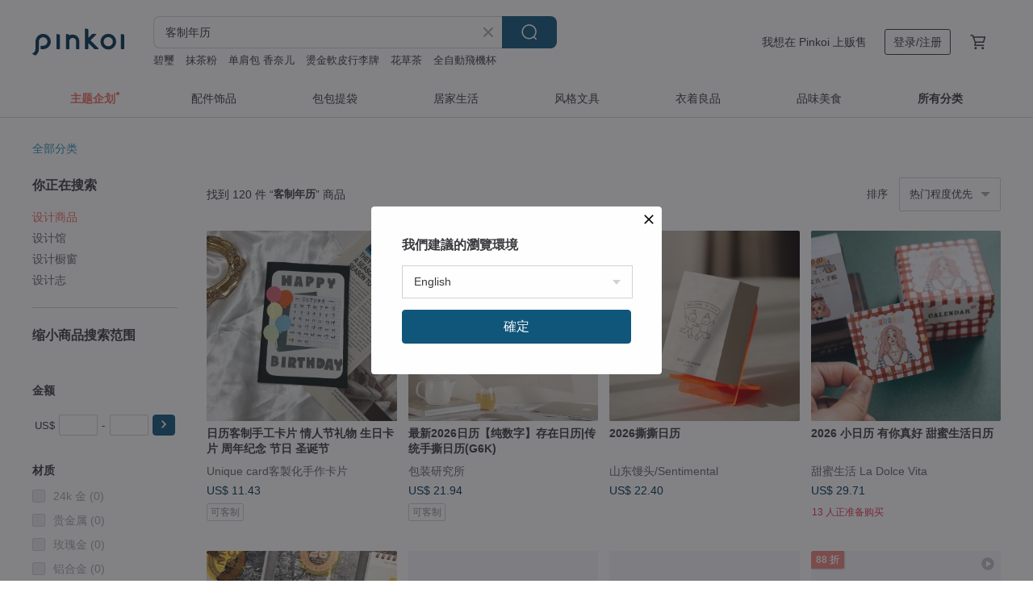

--- FILE ---
content_type: text/html; charset=utf-8
request_url: https://cn.pinkoi.com/search?q=%E5%AE%A2%E5%88%B6%E5%B9%B4%E5%8E%86&ref_sec=related_keywords&ref_posn=3&ref_related_kw_type=auto&ref_created=1721878218&ref_entity=search_item_list&ref_entity_id=%E5%AE%A2%E5%88%B6%E7%81%AF&ref_page=1&ref_pgsz=60&ref_pgsess=1721878218
body_size: 20807
content:

<!doctype html>

<html lang="zh-Hans" class="web no-js s-not-login s-zh_CN webkit" xmlns:fb="http://ogp.me/ns/fb#">
<head prefix="og: http://ogp.me/ns# fb: http://ogp.me/ns/fb# ilovepinkoi: http://ogp.me/ns/fb/ilovepinkoi#">
    <meta charset="utf-8">

        <title>客制年历 搜索结果 | 客制年历 | Pinkoi | 亚洲跨境设计购物平台</title>
    <meta name="keywords" content="客制年历">

        <meta name="description" content="“客制年历”搜索结果 - 29 件。 日历客制手工卡片 情人节礼物 生日卡片 周年纪念 节日 圣诞节US$ 11.43 定制化礼物 情侣家庭照相框和万年历寓意长久  情人节礼物US$ 24.85 定制化礼物  亚克力照片 万年历 正面月历背面照片 情人节礼物US$ 24.85 用关键字搜索好设计。">

    <meta name="twitter:card" content="summary_large_image">

        <meta property="og:title" content="客制年历 | Pinkoi">
        <meta property="og:description" content="“客制年历”搜索结果 - 29 件。 日历客制手工卡片 情人节礼物 生日卡片 周年纪念 节日 圣诞节US$ 11.43 定制化礼物 情侣家庭照相框和万年历寓意长久  情人节礼物US$ 24.85 定制化礼物  亚克力照片 万年历 正面月历背面照片 情人节礼物US$ 24.85 用关键字搜索好设计。">
        <meta property="og:image" content="https://cdn01.pingouyu.com/product/PXhgeDrw/0/1/800x0.jpg">

    <meta property="og:type" content="product">
        <meta property="og:url" content="https://cn.pinkoi.com/search?q=%E5%AE%A2%E5%88%B6%E5%B9%B4%E5%8E%86&ref_sec=related_keywords&ref_posn=3&ref_related_kw_type=auto&ref_created=1721878218&ref_entity=search_item_list&ref_entity_id=%E5%AE%A2%E5%88%B6%E7%81%AF&ref_page=1&ref_pgsz=60&ref_pgsess=1721878218"><link rel="canonical" href="https://cn.pinkoi.com/search?q=%E5%AE%A2%E5%88%B6%E5%B9%B4%E5%8E%86">

    <link rel="alternate" href="android-app://com.pinkoi/http/cn.pinkoi.com/search?q=%E5%AE%A2%E5%88%B6%E5%B9%B4%E5%8E%86">

        <script type="application/ld+json">{"@context": "http://schema.org", "@type": "BreadcrumbList", "itemListElement": [{"@type": "ListItem", "position": 1, "item": {"@id": "https://cn.pinkoi.com", "name": "Pinkoi"}}, {"@type": "ListItem", "position": 2, "item": {"@id": "https://cn.pinkoi.com/search", "name": "Search"}}, {"@type": "ListItem", "position": 3, "item": {"@id": "https://cn.pinkoi.com/search?q=%E5%AE%A2%E5%88%B6%E5%B9%B4%E5%8E%86", "name": "\u5ba2\u5236\u5e74\u5386"}}]}</script>

        <script type="application/ld+json">{"@context": "http://schema.org", "@type": "Product", "productID": "PXhgeDrw", "sku": "PXhgeDrw", "name": "\u65e5\u5386\u5ba2\u5236\u624b\u5de5\u5361\u7247 \u60c5\u4eba\u8282\u793c\u7269 \u751f\u65e5\u5361\u7247 \u5468\u5e74\u7eaa\u5ff5 \u8282\u65e5 \u5723\u8bde\u8282", "description": "Unique card studio \uff5c\u72ec\u4e00\u65e0\u4e8c\u7684\u5361\u7247", "image": ["https://cdn01.pingouyu.com/product/PXhgeDrw/0/1/500x0.jpg"], "brand": {"@type": "Brand", "name": "Unique card\u5ba2\u88fd\u5316\u624b\u4f5c\u5361\u7247"}, "offers": {"@type": "Offer", "priceCurrency": "CNY", "price": 65.30, "availability": "http://schema.org/InStock", "priceValidUntil": "2026-07-31", "itemCondition": "http://schema.org/NewCondition", "url": "https://cn.pinkoi.com/product/PXhgeDrw", "seller": {"@type": "Organization", "name": "Unique card\u5ba2\u88fd\u5316\u624b\u4f5c\u5361\u7247", "url": "https://cn.pinkoi.com/store/uniquecard"}, "hasMerchantReturnPolicy": [{"@type": "MerchantReturnPolicy", "returnPolicyCategory": "https://schema.org/MerchantReturnFiniteReturnWindow", "merchantReturnDays": 7, "returnMethod": "https://schema.org/ReturnByMail", "returnFees": "https://schema.org/FreeReturn", "applicableCountry": ["TW", "HK", "MO", "TH", "JP", "CN", "US", "SG", "CA"]}]}, "aggregateRating": {"@type": "AggregateRating", "ratingValue": 4.9, "reviewCount": 35}}</script><script type="application/ld+json">{"@context": "http://schema.org", "@type": "Product", "productID": "8W8LT2D4", "sku": "8W8LT2D4", "name": "\u5b9a\u5236\u5316\u793c\u7269 \u60c5\u4fa3\u5bb6\u5ead\u7167\u76f8\u6846\u548c\u4e07\u5e74\u5386\u5bd3\u610f\u957f\u4e45  \u60c5\u4eba\u8282\u793c\u7269", "description": "Love never ends, like this perpetual calendar.\n\u7231\u4e0d\u4f1a\u53d8\uff0c\u6b63\u5982\u5386\u4e45\u5e38\u65b0\u7684\u4e07\u5e74\u5386\u3002\u52a0\u4e0a\u60a8\u7684\u5b9a\u5236\u7167\u7247\uff0c\u8ba9\u5f7c\u6b64\u7684\u8fde\u63a5\u957f\u957f\u4e45\u4e45\u3002", "image": ["https://cdn01.pingouyu.com/product/8W8LT2D4/0/500x0.jpg"], "brand": {"@type": "Brand", "name": "IGREAN\u827e\u7eff\u7ed8"}, "offers": {"@type": "Offer", "priceCurrency": "CNY", "price": 127.60, "availability": "http://schema.org/InStock", "priceValidUntil": "2026-07-31", "itemCondition": "http://schema.org/NewCondition", "url": "https://cn.pinkoi.com/product/8W8LT2D4", "seller": {"@type": "Organization", "name": "IGREAN\u827e\u7eff\u7ed8", "url": "https://cn.pinkoi.com/store/igrean"}, "hasMerchantReturnPolicy": [{"@type": "MerchantReturnPolicy", "returnPolicyCategory": "https://schema.org/MerchantReturnFiniteReturnWindow", "merchantReturnDays": 7, "returnMethod": "https://schema.org/ReturnByMail", "returnFees": "https://schema.org/FreeReturn", "applicableCountry": ["TW", "HK", "MO", "TH", "JP", "CN", "US", "SG", "CA"]}]}, "aggregateRating": {"@type": "AggregateRating", "ratingValue": 4.9, "reviewCount": 1219}}</script><script type="application/ld+json">{"@context": "http://schema.org", "@type": "Product", "productID": "J4JCXFZY", "sku": "J4JCXFZY", "name": "\u5b9a\u5236\u5316\u793c\u7269  \u4e9a\u514b\u529b\u7167\u7247 \u4e07\u5e74\u5386 \u6b63\u9762\u6708\u5386\u80cc\u9762\u7167\u7247 \u60c5\u4eba\u8282\u793c\u7269", "description": "Love never ends, like this perpetual calendar.\n\u7231\u4e0d\u4f1a\u53d8\uff0c\u6b63\u5982\u5386\u4e45\u5e38\u65b0\u7684\u4e07\u5e74\u5386\u3002\u52a0\u4e0a\u60a8\u7684\u5b9a\u5236\u7167\u7247\uff0c\u8ba9\u5f7c\u6b64\u7684\u8fde\u63a5\u957f\u957f\u4e45\u4e45\u3002", "image": ["https://cdn01.pingouyu.com/product/J4JCXFZY/0/500x0.jpg"], "brand": {"@type": "Brand", "name": "IGREAN\u827e\u7eff\u7ed8"}, "offers": {"@type": "Offer", "priceCurrency": "CNY", "price": 127.60, "availability": "http://schema.org/InStock", "priceValidUntil": "2026-07-31", "itemCondition": "http://schema.org/NewCondition", "url": "https://cn.pinkoi.com/product/J4JCXFZY", "seller": {"@type": "Organization", "name": "IGREAN\u827e\u7eff\u7ed8", "url": "https://cn.pinkoi.com/store/igrean"}, "hasMerchantReturnPolicy": [{"@type": "MerchantReturnPolicy", "returnPolicyCategory": "https://schema.org/MerchantReturnFiniteReturnWindow", "merchantReturnDays": 7, "returnMethod": "https://schema.org/ReturnByMail", "returnFees": "https://schema.org/FreeReturn", "applicableCountry": ["TW", "HK", "MO", "TH", "JP", "CN", "US", "SG", "CA"]}]}, "aggregateRating": {"@type": "AggregateRating", "ratingValue": 4.9, "reviewCount": 1219}}</script><script type="application/ld+json">{"@context": "http://schema.org", "@type": "Product", "productID": "Yh3EMWwh", "sku": "Yh3EMWwh", "name": "\u5b9a\u5236\u5316\u793c\u7269  \u4e9a\u514b\u529b\u7167\u7247\u6708\u5386 \u4e07\u5e74\u5386", "description": "Love never ends, like this perpetual calendar.\n\u7231\u4e0d\u4f1a\u53d8\uff0c\u6b63\u5982\u5386\u4e45\u5e38\u65b0\u7684\u4e07\u5e74\u5386\u3002\u52a0\u4e0a\u60a8\u7684\u5b9a\u5236\u7167\u7247\uff0c\u8ba9\u5f7c\u6b64\u7684\u8fde\u63a5\u957f\u957f\u4e45\u4e45\u3002", "image": ["https://cdn01.pingouyu.com/product/Yh3EMWwh/0/1/500x0.jpg"], "brand": {"@type": "Brand", "name": "IGREAN\u827e\u7eff\u7ed8"}, "offers": {"@type": "Offer", "priceCurrency": "CNY", "price": 127.60, "availability": "http://schema.org/InStock", "priceValidUntil": "2026-07-31", "itemCondition": "http://schema.org/NewCondition", "url": "https://cn.pinkoi.com/product/Yh3EMWwh", "seller": {"@type": "Organization", "name": "IGREAN\u827e\u7eff\u7ed8", "url": "https://cn.pinkoi.com/store/igrean"}, "hasMerchantReturnPolicy": [{"@type": "MerchantReturnPolicy", "returnPolicyCategory": "https://schema.org/MerchantReturnFiniteReturnWindow", "merchantReturnDays": 7, "returnMethod": "https://schema.org/ReturnByMail", "returnFees": "https://schema.org/FreeReturn", "applicableCountry": ["TW", "HK", "MO", "TH", "JP", "CN", "US", "SG", "CA"]}]}, "aggregateRating": {"@type": "AggregateRating", "ratingValue": 4.9, "reviewCount": 1219}}</script><script type="application/ld+json">{"@context": "http://schema.org", "@type": "Product", "productID": "JPNbAuqY", "sku": "JPNbAuqY", "name": "\u5b9a\u5236\u5316\u793c\u7269 \u60c5\u4fa3\u5bb6\u5ead\u7167\u76f8\u6846\u548c\u4e07\u5e74\u5386\u5bd3\u610f\u957f\u4e45  \u4f01\u4e1a\u5e7f\u544a\u793c\u54c1", "description": "Love never ends, like this perpetual calendar.\n\u7231\u4e0d\u4f1a\u53d8\uff0c\u6b63\u5982\u5386\u4e45\u5e38\u65b0\u7684\u4e07\u5e74\u5386\u3002\u52a0\u4e0a\u60a8\u7684\u5b9a\u5236\u7167\u7247\uff0c\u8ba9\u5f7c\u6b64\u7684\u8fde\u63a5\u957f\u957f\u4e45\u4e45\u3002", "image": ["https://cdn02.pingouyu.com/product/JPNbAuqY/0/1/500x0.jpg"], "brand": {"@type": "Brand", "name": "IGREAN\u827e\u7eff\u7ed8"}, "offers": {"@type": "Offer", "priceCurrency": "CNY", "price": 127.60, "availability": "http://schema.org/InStock", "priceValidUntil": "2026-07-31", "itemCondition": "http://schema.org/NewCondition", "url": "https://cn.pinkoi.com/product/JPNbAuqY", "seller": {"@type": "Organization", "name": "IGREAN\u827e\u7eff\u7ed8", "url": "https://cn.pinkoi.com/store/igrean"}, "hasMerchantReturnPolicy": [{"@type": "MerchantReturnPolicy", "returnPolicyCategory": "https://schema.org/MerchantReturnFiniteReturnWindow", "merchantReturnDays": 7, "returnMethod": "https://schema.org/ReturnByMail", "returnFees": "https://schema.org/FreeReturn", "applicableCountry": ["TW", "HK", "MO", "TH", "JP", "CN", "US", "SG", "CA"]}]}, "aggregateRating": {"@type": "AggregateRating", "ratingValue": 4.9, "reviewCount": 1219}}</script><script type="application/ld+json">{"@context": "http://schema.org", "@type": "Product", "productID": "gvxmGLzD", "sku": "gvxmGLzD", "name": "2026 3D \u7acb\u9ad4\u7d19\u96d5\u5730\u7403\u65e5\u66c6\u3010\u82f1\u6587\u570b\u969b\u901a\u7528\u7248\u30115\u8272\u53ef\u9078 - \u9806\u8c50\u7a7a\u904b", "description": "2026\u30103D \u7d19\u96d5\u5730\u7403\u65e5\u66c6\u3011\u3010\u570b\u969b\u82f1\u6587\u901a\u7528\u7248\u3011 \u662f\u65e5\u66c6\uff0c\u66f4\u662f\u6536\u85cf\u54c1\u3002\u7528 365 \u5929\uff0c\u5275\u9020\u4e00\u500b\u4e16\u754c\u3002", "image": ["https://cdn01.pingouyu.com/product/gvxmGLzD/0/2/500x0.jpg"], "brand": {"@type": "Brand", "name": "PAPERWILL"}, "offers": {"@type": "Offer", "priceCurrency": "CNY", "price": 304.00, "availability": "http://schema.org/InStock", "priceValidUntil": "2026-07-31", "itemCondition": "http://schema.org/NewCondition", "url": "https://cn.pinkoi.com/product/gvxmGLzD", "seller": {"@type": "Organization", "name": "PAPERWILL", "url": "https://cn.pinkoi.com/store/paperwill-cn"}, "hasMerchantReturnPolicy": [{"@type": "MerchantReturnPolicy", "returnPolicyCategory": "https://schema.org/MerchantReturnFiniteReturnWindow", "merchantReturnDays": 7, "returnMethod": "https://schema.org/ReturnByMail", "returnFees": "https://schema.org/FreeReturn", "applicableCountry": ["TW", "HK", "MO", "TH", "JP", "CN", "US", "SG", "CA"]}]}, "aggregateRating": {"@type": "AggregateRating", "ratingValue": 5.0, "reviewCount": 47}}</script><script type="application/ld+json">{"@context": "http://schema.org", "@type": "Product", "productID": "RENpdBcG", "sku": "RENpdBcG", "name": "\u538b\u5236\u82b1\u5349\u548c\u690d\u7269 2025 \u5e74\u53ef\u6253\u5370\u63d2\u56fe\u65e5\u5386\u690d\u7269\u6807\u672c\u5ba4\u5899", "description": "\u4f7f\u7528\u6211\u4eec\u7684 2025 \u5e74\u53ef\u6253\u5370\u63d2\u56fe\u65e5\u5386\uff08\u4ee5\u538b\u5236\u82b1\u5349\u548c\u690d\u7269\u4e3a\u7279\u8272\uff09\uff0c\u5c06\u81ea\u7136\u4e4b\u7f8e\u5e26\u5165\u60a8\u7684\u5bb6\u4e2d\u3002\u8fd9\u6b3e\u6c34\u5e73 17x11 \u82f1\u5bf8\u690d\u7269\u6807\u672c\u9986\u98ce\u683c\u7684\u65e5\u5386\u975e\u5e38\u9002\u5408\u4efb\u4f55\u81ea\u7136\u7231\u597d\u8005\uff0c\u6bcf\u6708\u5c55\u793a\u7cbe\u7f8e\u7684\u690d\u7269\u63d2\u56fe\u3002\u5176\u6c38\u6052\u7684\u8bbe\u8ba1\u878d\u5408\u4e86\u4f18\u96c5\u4e0e\u5bf9\u81ea\u7136\u4e16\u754c\u7684\u6b23\u8d4f\uff0c\u4f7f...", "image": ["https://cdn02.pingouyu.com/product/RENpdBcG/0/1/500x0.jpg"], "brand": {"@type": "Brand", "name": "daashart"}, "offers": {"@type": "Offer", "priceCurrency": "CNY", "price": 41.30, "availability": "http://schema.org/InStock", "priceValidUntil": "2026-07-31", "itemCondition": "http://schema.org/NewCondition", "url": "https://cn.pinkoi.com/product/RENpdBcG", "seller": {"@type": "Organization", "name": "daashart", "url": "https://cn.pinkoi.com/store/daashart"}, "hasMerchantReturnPolicy": [{"@type": "MerchantReturnPolicy", "returnPolicyCategory": "https://schema.org/MerchantReturnFiniteReturnWindow", "merchantReturnDays": 7, "returnMethod": "https://schema.org/ReturnByMail", "returnFees": "https://schema.org/FreeReturn", "applicableCountry": ["TW", "HK", "MO", "TH", "JP", "CN", "US", "SG", "CA"]}]}, "aggregateRating": {"@type": "AggregateRating", "ratingValue": 5.0, "reviewCount": 6}}</script><script type="application/ld+json">{"@context": "http://schema.org", "@type": "Product", "productID": "Ercm5yBp", "sku": "Ercm5yBp", "name": "\u53f0\u94c1\u4e3b\u9898\u5217\u8f66 \u521b\u610f\u79ef\u6728\u4e07\u5e74\u5386 \u84dd\u76ae\u89e3\u5fe7\u53f7 \u7845\u80f6\u89e6\u611f \u684c\u9762\u6536\u7eb3", "description": "\u628a\u884c\u4e8b\u5386\u53d8\u6210\u94c1\u9053\u65e5\u5e38\uff01\n\u53f0\u94c1\u7ecf\u5178\u5217\u8f66\u4e3b\u9898\u538b\u514b\u529b\u7247\uff08\u96443\u6b3e\u53f0\u94c1\u5217\u8f66\u6676\u7816\u7acb\u4f53\u753b\uff09\uff0c\u67d4\u8f6f\u7845\u80f6\u65e5\u671f\u9897\u7c92\u81ea\u7531\u62fc\u88c5\uff0c\u65e0\u5e74\u4efd\u9650\u5236 \u5e74\u5e74\u53ef\u7528\u3002\u652f\u6301\u624b\u673a/\u6587\u5177\u6536\u7eb3\uff0c\u684c\u9762\u6e05\u723d\u6709\u578b\u3002\u4e13\u5229\u7533\u8bf7\u5b57\u4f53\u5927\u5c0f113213229\uff0c\u7b26\u5408 CNS15527 \u68c0\u9a8c\u3002", "image": ["https://cdn01.pingouyu.com/product/Ercm5yBp/0/1/500x0.jpg"], "brand": {"@type": "Brand", "name": "YouRblock\u8d85\u5fae\u578b\u79ef\u6728"}, "offers": {"@type": "Offer", "priceCurrency": "CNY", "price": 101.80, "availability": "http://schema.org/InStock", "priceValidUntil": "2026-07-31", "itemCondition": "http://schema.org/NewCondition", "url": "https://cn.pinkoi.com/product/Ercm5yBp", "seller": {"@type": "Organization", "name": "YouRblock\u8d85\u5fae\u578b\u79ef\u6728", "url": "https://cn.pinkoi.com/store/yourblock"}, "hasMerchantReturnPolicy": [{"@type": "MerchantReturnPolicy", "returnPolicyCategory": "https://schema.org/MerchantReturnFiniteReturnWindow", "merchantReturnDays": 7, "returnMethod": "https://schema.org/ReturnByMail", "returnFees": "https://schema.org/FreeReturn", "applicableCountry": ["TW", "HK", "MO", "TH", "JP", "CN", "US", "SG", "CA"]}]}, "aggregateRating": {"@type": "AggregateRating", "ratingValue": 5.0, "reviewCount": 17}}</script><script type="application/ld+json">{"@context": "http://schema.org", "@type": "Product", "productID": "EMdRGsSk", "sku": "EMdRGsSk", "name": "\u5b9a\u5236\u5316\u793c\u7269  \u4e9a\u514b\u529b\u7167\u7247\u6846\u548c\u5bd3\u610f\u957f\u4e45\u7684\u4e07\u5e74\u5386", "description": "Love never ends, like this perpetual calendar.\n\u7231\u4e0d\u4f1a\u53d8\uff0c\u6b63\u5982\u5386\u4e45\u5e38\u65b0\u7684\u4e07\u5e74\u5386\u3002\u52a0\u4e0a\u60a8\u7684\u5b9a\u5236\u7167\u7247\uff0c\u8ba9\u5f7c\u6b64\u7684\u8fde\u63a5\u957f\u957f\u4e45\u4e45\u3002", "image": ["https://cdn02.pingouyu.com/product/EMdRGsSk/0/1/500x0.jpg"], "brand": {"@type": "Brand", "name": "IGREAN\u827e\u7eff\u7ed8"}, "offers": {"@type": "Offer", "priceCurrency": "CNY", "price": 127.60, "availability": "http://schema.org/InStock", "priceValidUntil": "2026-07-31", "itemCondition": "http://schema.org/NewCondition", "url": "https://cn.pinkoi.com/product/EMdRGsSk", "seller": {"@type": "Organization", "name": "IGREAN\u827e\u7eff\u7ed8", "url": "https://cn.pinkoi.com/store/igrean"}, "hasMerchantReturnPolicy": [{"@type": "MerchantReturnPolicy", "returnPolicyCategory": "https://schema.org/MerchantReturnFiniteReturnWindow", "merchantReturnDays": 7, "returnMethod": "https://schema.org/ReturnByMail", "returnFees": "https://schema.org/FreeReturn", "applicableCountry": ["TW", "HK", "MO", "TH", "JP", "CN", "US", "SG", "CA"]}]}, "aggregateRating": {"@type": "AggregateRating", "ratingValue": 4.9, "reviewCount": 1219}}</script><script type="application/ld+json">{"@context": "http://schema.org", "@type": "Product", "productID": "9PckdAcp", "sku": "9PckdAcp", "name": "2026 3D \u7acb\u9ad4\u7d19\u96d5\u5730\u7403\u65e5\u66c6\u3010\u82f1\u6587\u570b\u969b\u901a\u7528\u7248\u3011\u4e2d\u570b\u7d05 - \u9806\u8c50\u7a7a\u904b", "description": "2026\u30103D \u7d19\u96d5\u5730\u7403\u65e5\u66c6\u3011\u3010\u570b\u969b\u82f1\u6587\u901a\u7528\u7248\u3011 \u662f\u65e5\u66c6\uff0c\u66f4\u662f\u6536\u85cf\u54c1\u3002\u7528 365 \u5929\uff0c\u5275\u9020\u4e00\u500b\u4e16\u754c\u3002", "image": ["https://cdn01.pingouyu.com/product/9PckdAcp/0/1/500x0.jpg"], "brand": {"@type": "Brand", "name": "PAPERWILL"}, "offers": {"@type": "Offer", "priceCurrency": "CNY", "price": 304.00, "availability": "http://schema.org/InStock", "priceValidUntil": "2026-07-31", "itemCondition": "http://schema.org/NewCondition", "url": "https://cn.pinkoi.com/product/9PckdAcp", "seller": {"@type": "Organization", "name": "PAPERWILL", "url": "https://cn.pinkoi.com/store/paperwill-cn"}, "hasMerchantReturnPolicy": [{"@type": "MerchantReturnPolicy", "returnPolicyCategory": "https://schema.org/MerchantReturnFiniteReturnWindow", "merchantReturnDays": 7, "returnMethod": "https://schema.org/ReturnByMail", "returnFees": "https://schema.org/FreeReturn", "applicableCountry": ["TW", "HK", "MO", "TH", "JP", "CN", "US", "SG", "CA"]}]}, "aggregateRating": {"@type": "AggregateRating", "ratingValue": 5.0, "reviewCount": 47}}</script><script type="application/ld+json">{"@context": "http://schema.org", "@type": "Product", "productID": "Zp2C9rdq", "sku": "Zp2C9rdq", "name": "\u8212\u4ff1\u5f95\u77f3\u624b\u94fe, 925\u7eaf\u94f6, \u72ee\u5b50\u5ea7\u8bde\u751f\u77f3, \u5c04\u624b\u5ea7\u6c34\u6676, \u7eff\u9f99", "description": "\u4e25\u9009\u9650\u91cf\u72ec\u5bb6\uff01\u5929\u7136\u8212\u4ff1\u5f95\u77f3\u642d\u914d\u7eaf\u94f6\uff0c\u53ef\u8c03\u5f0f\u957f\u5ea6\uff0c\u73af\u4fdd\u624b\u5de5\u793c\u76d2\u53ca\u8bf4\u660e\u5c0f\u5361\u3002\u8d2d\u4e70\u4e24\u4ef6\u4ee5\u4e0a\u4eab\u4e5d\u6298\u4f18\u60e0\uff01", "image": ["https://cdn01.pingouyu.com/product/Zp2C9rdq/0/1/500x0.jpg"], "brand": {"@type": "Brand", "name": "SilverStonesStars"}, "offers": {"@type": "Offer", "priceCurrency": "CNY", "price": 316.30, "availability": "http://schema.org/InStock", "priceValidUntil": "2026-07-31", "itemCondition": "http://schema.org/NewCondition", "url": "https://cn.pinkoi.com/product/Zp2C9rdq", "seller": {"@type": "Organization", "name": "SilverStonesStars", "url": "https://cn.pinkoi.com/store/silverstonesstars"}, "hasMerchantReturnPolicy": [{"@type": "MerchantReturnPolicy", "returnPolicyCategory": "https://schema.org/MerchantReturnFiniteReturnWindow", "merchantReturnDays": 7, "returnMethod": "https://schema.org/ReturnByMail", "returnFees": "https://schema.org/FreeReturn", "applicableCountry": ["TW", "HK", "MO", "TH", "JP", "CN", "US", "SG", "CA"]}]}, "aggregateRating": {"@type": "AggregateRating", "ratingValue": 5.0, "reviewCount": 47}}</script><script type="application/ld+json">{"@context": "http://schema.org", "@type": "Product", "productID": "L2gBiMw7", "sku": "L2gBiMw7", "name": "2026 3D \u7acb\u9ad4\u7d19\u96d5\u5730\u7403\u65e5\u66c6\u3010\u82f1\u6587\u570b\u969b\u901a\u7528\u7248\u3011\u73af\u4fdd\u7eff - \u9806\u8c50\u7a7a\u904b", "description": "2026\u30103D \u7d19\u96d5\u5730\u7403\u65e5\u66c6\u3011\u3010\u570b\u969b\u82f1\u6587\u901a\u7528\u7248\u3011 \u662f\u65e5\u66c6\uff0c\u66f4\u662f\u6536\u85cf\u54c1\u3002\u7528 365 \u5929\uff0c\u5275\u9020\u4e00\u500b\u4e16\u754c\u3002", "image": ["https://cdn02.pingouyu.com/product/L2gBiMw7/0/1/500x0.jpg"], "brand": {"@type": "Brand", "name": "PAPERWILL"}, "offers": {"@type": "Offer", "priceCurrency": "CNY", "price": 237.60, "availability": "http://schema.org/InStock", "priceValidUntil": "2026-07-31", "itemCondition": "http://schema.org/NewCondition", "url": "https://cn.pinkoi.com/product/L2gBiMw7", "seller": {"@type": "Organization", "name": "PAPERWILL", "url": "https://cn.pinkoi.com/store/paperwill-cn"}, "hasMerchantReturnPolicy": [{"@type": "MerchantReturnPolicy", "returnPolicyCategory": "https://schema.org/MerchantReturnFiniteReturnWindow", "merchantReturnDays": 7, "returnMethod": "https://schema.org/ReturnByMail", "returnFees": "https://schema.org/FreeReturn", "applicableCountry": ["TW", "HK", "MO", "TH", "JP", "CN", "US", "SG", "CA"]}]}, "aggregateRating": {"@type": "AggregateRating", "ratingValue": 5.0, "reviewCount": 47}}</script><script type="application/ld+json">{"@context": "http://schema.org", "@type": "Product", "productID": "wBGWwQDX", "sku": "wBGWwQDX", "name": "2026 3D \u7acb\u9ad4\u7d19\u96d5\u5730\u7403\u65e5\u66c6\u3010\u82f1\u6587\u570b\u969b\u901a\u7528\u7248\u3011\u6d3b\u529b\u6a59 - \u9806\u8c50\u7a7a\u904b", "description": "2026\u30103D \u7d19\u96d5\u5730\u7403\u65e5\u66c6\u3011\u3010\u570b\u969b\u82f1\u6587\u901a\u7528\u7248\u3011 \u662f\u65e5\u66c6\uff0c\u66f4\u662f\u6536\u85cf\u54c1\u3002\u7528 365 \u5929\uff0c\u5275\u9020\u4e00\u500b\u4e16\u754c\u3002", "image": ["https://cdn01.pingouyu.com/product/wBGWwQDX/0/1/500x0.jpg"], "brand": {"@type": "Brand", "name": "PAPERWILL"}, "offers": {"@type": "Offer", "priceCurrency": "CNY", "price": 304.00, "availability": "http://schema.org/InStock", "priceValidUntil": "2026-07-31", "itemCondition": "http://schema.org/NewCondition", "url": "https://cn.pinkoi.com/product/wBGWwQDX", "seller": {"@type": "Organization", "name": "PAPERWILL", "url": "https://cn.pinkoi.com/store/paperwill-cn"}, "hasMerchantReturnPolicy": [{"@type": "MerchantReturnPolicy", "returnPolicyCategory": "https://schema.org/MerchantReturnFiniteReturnWindow", "merchantReturnDays": 7, "returnMethod": "https://schema.org/ReturnByMail", "returnFees": "https://schema.org/FreeReturn", "applicableCountry": ["TW", "HK", "MO", "TH", "JP", "CN", "US", "SG", "CA"]}]}, "aggregateRating": {"@type": "AggregateRating", "ratingValue": 5.0, "reviewCount": 47}}</script><script type="application/ld+json">{"@context": "http://schema.org", "@type": "Product", "productID": "mCeXGf8i", "sku": "mCeXGf8i", "name": "\u5cab\u7389\u624b\u94fe\uff0c925 \u94f6\uff0c\u53cc\u5b50\u5ea7\u8bde\u751f\u77f3\uff0c\u519c\u5386\u65b0\u5e74\u793c\u7269\uff0c\u5904\u5973\u5ea7\u5b9d\u77f3", "description": "\u9650\u91cf\u72ec\u5bb6\uff0e\u523b\u9762\u5cab\u7389\u624b\u94fe\uff01\u5929\u7136\u7f8e\u77f3\u4e0e\u7eaf\u94f6\uff0c\u53ef\u8c03\u5f0f\u957f\u5ea6\uff0c\u73af\u4fdd\u624b\u5de5\u793c\u76d2\uff0c\u9644\u8bf4\u660e\u5c0f\u5361\u3002\u8d2d\u4e70\u4e24\u4ef6\u4ee5\u4e0a\u5373\u4eab\u4e5d\u6298\u4f18\u60e0\uff01", "image": ["https://cdn01.pingouyu.com/product/mCeXGf8i/0/1/500x0.jpg"], "brand": {"@type": "Brand", "name": "SilverStonesStars"}, "offers": {"@type": "Offer", "priceCurrency": "CNY", "price": 338.30, "availability": "http://schema.org/InStock", "priceValidUntil": "2026-07-31", "itemCondition": "http://schema.org/NewCondition", "url": "https://cn.pinkoi.com/product/mCeXGf8i", "seller": {"@type": "Organization", "name": "SilverStonesStars", "url": "https://cn.pinkoi.com/store/silverstonesstars"}, "hasMerchantReturnPolicy": [{"@type": "MerchantReturnPolicy", "returnPolicyCategory": "https://schema.org/MerchantReturnFiniteReturnWindow", "merchantReturnDays": 7, "returnMethod": "https://schema.org/ReturnByMail", "returnFees": "https://schema.org/FreeReturn", "applicableCountry": ["TW", "HK", "MO", "TH", "JP", "CN", "US", "SG", "CA"]}]}, "aggregateRating": {"@type": "AggregateRating", "ratingValue": 5.0, "reviewCount": 47}}</script><script type="application/ld+json">{"@context": "http://schema.org", "@type": "Product", "productID": "7wqvB56s", "sku": "7wqvB56s", "name": "\u5929\u7136\u7ea2\u739b\u7459\u77f3\u7d2b\u7259\u4e4c\u77f3\u69b4\u77f3\u8bbe\u8ba1\u624b\u94fe \u78c1\u5438\u95ed\u73af \u6e05\u65b0\u79c0\u6c14\u6587\u827a\u663e\u624b\u767d", "description": "\u660e\u8273\u7684\u989c\u8272\u642d\u914d \u627f\u8f7d\u795d\u613f\u4e0e\u7f8e\u597d \u62a4\u4f51\u5e73\u5b89\u5e78\u798f \u7ea2\u739b\u7459\u5355\u73e0\u5c3a\u5bf8\u7ea612.5mm \u77f3\u69b4\u77f3\u914d\u73e0\u5c3a\u5bf8\u7ea63.5mm \u6700\u5927\u624b\u56f416.5cm \u5173\u6ce8\u5e97\u94fa\u793c\u5238\u76f8\u9001\uff01", "image": ["https://cdn01.pingouyu.com/product/7wqvB56s/0/1/500x0.jpg"], "brand": {"@type": "Brand", "name": "WANZAMGOK"}, "offers": {"@type": "Offer", "priceCurrency": "CNY", "price": 219.12, "availability": "http://schema.org/InStock", "priceValidUntil": "2026-07-31", "itemCondition": "http://schema.org/NewCondition", "url": "https://cn.pinkoi.com/product/7wqvB56s", "seller": {"@type": "Organization", "name": "WANZAMGOK", "url": "https://cn.pinkoi.com/store/setomastudio"}, "hasMerchantReturnPolicy": [{"@type": "MerchantReturnPolicy", "returnPolicyCategory": "https://schema.org/MerchantReturnFiniteReturnWindow", "merchantReturnDays": 7, "returnMethod": "https://schema.org/ReturnByMail", "returnFees": "https://schema.org/FreeReturn", "applicableCountry": ["TW", "HK", "MO", "TH", "JP", "CN", "US", "SG", "CA"]}]}, "aggregateRating": {"@type": "AggregateRating", "ratingValue": 5.0, "reviewCount": 757}}</script><script type="application/ld+json">{"@context": "http://schema.org", "@type": "Product", "productID": "zrvka4kP", "sku": "zrvka4kP", "name": "2026 3D \u7acb\u9ad4\u7d19\u96d5\u5730\u7403\u65e5\u66c6\u3010\u82f1\u6587\u570b\u969b\u901a\u7528\u7248\u3011\u5927\u5730\u9ec4 - \u9806\u8c50\u7a7a\u904b", "description": "2026\u30103D \u7d19\u96d5\u5730\u7403\u65e5\u66c6\u3011\u3010\u570b\u969b\u82f1\u6587\u901a\u7528\u7248\u3011 \u662f\u65e5\u66c6\uff0c\u66f4\u662f\u6536\u85cf\u54c1\u3002\u7528 365 \u5929\uff0c\u5275\u9020\u4e00\u500b\u4e16\u754c\u3002", "image": ["https://cdn01.pingouyu.com/product/zrvka4kP/0/1/500x0.jpg"], "brand": {"@type": "Brand", "name": "PAPERWILL"}, "offers": {"@type": "Offer", "priceCurrency": "CNY", "price": 304.00, "availability": "http://schema.org/InStock", "priceValidUntil": "2026-07-31", "itemCondition": "http://schema.org/NewCondition", "url": "https://cn.pinkoi.com/product/zrvka4kP", "seller": {"@type": "Organization", "name": "PAPERWILL", "url": "https://cn.pinkoi.com/store/paperwill-cn"}, "hasMerchantReturnPolicy": [{"@type": "MerchantReturnPolicy", "returnPolicyCategory": "https://schema.org/MerchantReturnFiniteReturnWindow", "merchantReturnDays": 7, "returnMethod": "https://schema.org/ReturnByMail", "returnFees": "https://schema.org/FreeReturn", "applicableCountry": ["TW", "HK", "MO", "TH", "JP", "CN", "US", "SG", "CA"]}]}, "aggregateRating": {"@type": "AggregateRating", "ratingValue": 5.0, "reviewCount": 47}}</script><script type="application/ld+json">{"@context": "http://schema.org", "@type": "Product", "productID": "YAZTUPHe", "sku": "YAZTUPHe", "name": "\u7eff\u78f7\u7070\u77f3\u624b\u94fe, 925\u7eaf\u94f6, \u53cc\u5b50\u5ea7\u5b9d\u77f3, \u72ee\u5b50\u5ea7\u6c34\u6676, \u65b0\u5e74\u793c\u7269", "description": "\u9650\u91cf\u7a00\u6709\u7eff\u78f7\u7070\u77f3\u624b\u94fe\uff01\u5929\u7136\u77f3\u4e0e\u7eaf\u94f6\u6750\u8d28\uff0c\u53ef\u8c03\u6574\u957f\u5ea6\uff0c\u9644\u73af\u4fdd\u624b\u5de5\u793c\u76d2\u53ca\u8bf4\u660e\u5c0f\u5361\u3002\u8d2d\u4e70\u4e24\u4ef6\u4ee5\u4e0a\u4eab\u4e5d\u6298\u4f18\u60e0\uff01", "image": ["https://cdn01.pingouyu.com/product/YAZTUPHe/0/1/500x0.jpg"], "brand": {"@type": "Brand", "name": "SilverStonesStars"}, "offers": {"@type": "Offer", "priceCurrency": "CNY", "price": 323.60, "availability": "http://schema.org/InStock", "priceValidUntil": "2026-07-31", "itemCondition": "http://schema.org/NewCondition", "url": "https://cn.pinkoi.com/product/YAZTUPHe", "seller": {"@type": "Organization", "name": "SilverStonesStars", "url": "https://cn.pinkoi.com/store/silverstonesstars"}, "hasMerchantReturnPolicy": [{"@type": "MerchantReturnPolicy", "returnPolicyCategory": "https://schema.org/MerchantReturnFiniteReturnWindow", "merchantReturnDays": 7, "returnMethod": "https://schema.org/ReturnByMail", "returnFees": "https://schema.org/FreeReturn", "applicableCountry": ["TW", "HK", "MO", "TH", "JP", "CN", "US", "SG", "CA"]}]}, "aggregateRating": {"@type": "AggregateRating", "ratingValue": 5.0, "reviewCount": 47}}</script><script type="application/ld+json">{"@context": "http://schema.org", "@type": "Product", "productID": "66ra3MM7", "sku": "66ra3MM7", "name": "\u77f3\u69b4\u77f3\u624b\u94fe, 925\u7eaf\u94f6, \u4e00\u6708\u8bde\u751f\u77f3, \u6469\u7faf\u5ea7\u6c34\u6676, \u519c\u5386\u65b0\u5e74\u793c\u7269", "description": "\u9650\u91cf\u72ec\u5bb6\u8bbe\u8ba1\uff0e\u5929\u7136\u77f3\u69b4\u77f3\u624b\u94fe\uff01\u9009\u7528\u5929\u7136\u539f\u77ff\u77f3\u69b4\u77f3\u4e0e\u7eaf\u94f6\u6750\u8d28\uff0c\u53ef\u8c03\u6574\u957f\u5ea6\uff0c\u9644\u73af\u4fdd\u624b\u5de5\u793c\u76d2\u53ca\u8bf4\u660e\u5361\u3002\u8d2d\u4e70\u4e24\u4ef6\u6216\u4ee5\u4e0a\u5373\u4eab\u4e5d\u6298\u4f18\u60e0\uff01", "image": ["https://cdn02.pingouyu.com/product/66ra3MM7/0/4/500x0.jpg"], "brand": {"@type": "Brand", "name": "SilverStonesStars"}, "offers": {"@type": "Offer", "priceCurrency": "CNY", "price": 205.60, "availability": "http://schema.org/InStock", "priceValidUntil": "2026-07-31", "itemCondition": "http://schema.org/NewCondition", "url": "https://cn.pinkoi.com/product/66ra3MM7", "seller": {"@type": "Organization", "name": "SilverStonesStars", "url": "https://cn.pinkoi.com/store/silverstonesstars"}, "hasMerchantReturnPolicy": [{"@type": "MerchantReturnPolicy", "returnPolicyCategory": "https://schema.org/MerchantReturnFiniteReturnWindow", "merchantReturnDays": 7, "returnMethod": "https://schema.org/ReturnByMail", "returnFees": "https://schema.org/FreeReturn", "applicableCountry": ["TW", "HK", "MO", "TH", "JP", "CN", "US", "SG", "CA"]}]}, "aggregateRating": {"@type": "AggregateRating", "ratingValue": 5.0, "reviewCount": 47}}</script><script type="application/ld+json">{"@context": "http://schema.org", "@type": "Product", "productID": "bWtHhZTF", "sku": "bWtHhZTF", "name": "\u7eff\u4e1c\u9675\u8033\u73af\u3001925 \u7eaf\u94f6\u3001\u53cc\u5b50\u5ea7\u8bde\u751f\u77f3\u3001\u519c\u5386\u65b0\u5e74\u793c\u7269", "description": "\u72ec\u5bb6\u9650\u91cf\u5929\u7136\u539f\u77ff\u7eff\u4e1c\u9675\u8033\u73af\uff01\u91c7\u7528\u5929\u7136\u77f3\u4e0e\u7eaf\u94f6\uff0c\u9644\u6709\u73af\u4fdd\u624b\u5de5\u793c\u76d2\u4e0e\u8bf4\u660e\u5c0f\u5361\u3002\u8d2d\u4e70\u4e24\u4ef6\u4ee5\u4e0a\u4eab\u4e5d\u6298\u4f18\u60e0\uff01", "image": ["https://cdn01.pingouyu.com/product/bWtHhZTF/0/1/500x0.jpg"], "brand": {"@type": "Brand", "name": "SilverStonesStars"}, "offers": {"@type": "Offer", "priceCurrency": "CNY", "price": 286.90, "availability": "http://schema.org/InStock", "priceValidUntil": "2026-07-31", "itemCondition": "http://schema.org/NewCondition", "url": "https://cn.pinkoi.com/product/bWtHhZTF", "seller": {"@type": "Organization", "name": "SilverStonesStars", "url": "https://cn.pinkoi.com/store/silverstonesstars"}, "hasMerchantReturnPolicy": [{"@type": "MerchantReturnPolicy", "returnPolicyCategory": "https://schema.org/MerchantReturnFiniteReturnWindow", "merchantReturnDays": 7, "returnMethod": "https://schema.org/ReturnByMail", "returnFees": "https://schema.org/FreeReturn", "applicableCountry": ["TW", "HK", "MO", "TH", "JP", "CN", "US", "SG", "CA"]}]}, "aggregateRating": {"@type": "AggregateRating", "ratingValue": 5.0, "reviewCount": 47}}</script><script type="application/ld+json">{"@context": "http://schema.org", "@type": "Product", "productID": "QtwYHKr8", "sku": "QtwYHKr8", "name": "\u7ea2\u5b9d\u77f3\u7eff\u5e18\u77f3\u624b\u94fe\uff0c925 \u7eaf\u94f6\uff0c\u5c04\u624b\u5ea7\u5b9d\u77f3\uff0c\u65b0\u5e74\u793c\u7269", "description": "\u9650\u91cf\u72ec\u5bb6\u63a8\u51fa\u7ea2\u78a7\u73ba\u7eff\u5e18\u77f3\u624b\u94fe\uff01\u91c7\u7528\u5929\u7136\u5b9d\u77f3\u4e0e\u7eaf\u94f6\u6750\u8d28\uff0c\u957f\u5ea6\u53ef\u8c03\uff0c\u9644\u8d60\u73af\u4fdd\u624b\u5de5\u793c\u76d2\u53ca\u8bf4\u660e\u5c0f\u5361\u3002\u8d2d\u4e70\u4e24\u4ef6\u6216\u4ee5\u4e0a\u53ef\u4eab\u4e5d\u6298\u4f18\u60e0\uff01", "image": ["https://cdn01.pingouyu.com/product/QtwYHKr8/0/1/500x0.jpg"], "brand": {"@type": "Brand", "name": "SilverStonesStars"}, "offers": {"@type": "Offer", "priceCurrency": "CNY", "price": 316.30, "availability": "http://schema.org/InStock", "priceValidUntil": "2026-07-31", "itemCondition": "http://schema.org/NewCondition", "url": "https://cn.pinkoi.com/product/QtwYHKr8", "seller": {"@type": "Organization", "name": "SilverStonesStars", "url": "https://cn.pinkoi.com/store/silverstonesstars"}, "hasMerchantReturnPolicy": [{"@type": "MerchantReturnPolicy", "returnPolicyCategory": "https://schema.org/MerchantReturnFiniteReturnWindow", "merchantReturnDays": 7, "returnMethod": "https://schema.org/ReturnByMail", "returnFees": "https://schema.org/FreeReturn", "applicableCountry": ["TW", "HK", "MO", "TH", "JP", "CN", "US", "SG", "CA"]}]}, "aggregateRating": {"@type": "AggregateRating", "ratingValue": 5.0, "reviewCount": 47}}</script><script type="application/ld+json">{"@context": "http://schema.org", "@type": "Product", "productID": "G2LV75WC", "sku": "G2LV75WC", "name": "\u7eff\u78f7\u7070\u77f3\u8033\u73af, \u7eaf\u94f6, \u7261\u7f8a\u5ea7\u6c34\u6676, \u53cc\u5b50\u5ea7\u5b9d\u77f3, \u519c\u5386\u65b0\u5e74\u793c\u7269", "description": "\u72ec\u5bb6\u9650\u91cf\u5929\u7136\u539f\u77ff\u78f7\u7070\u77f3\u8033\u73af\uff01\u9009\u7528\u5929\u7136\u77f3\u4e0e\u7eaf\u94f6\uff0c\u9644\u8d60\u73af\u4fdd\u624b\u5de5\u793c\u76d2\u53ca\u8bf4\u660e\u5361\u3002\u8d2d\u4e70\u4e24\u4ef6\u4ee5\u4e0a\u4eab9\u6298\u4f18\u60e0\uff01", "image": ["https://cdn02.pingouyu.com/product/G2LV75WC/0/1/500x0.jpg"], "brand": {"@type": "Brand", "name": "SilverStonesStars"}, "offers": {"@type": "Offer", "priceCurrency": "CNY", "price": 286.90, "availability": "http://schema.org/InStock", "priceValidUntil": "2026-07-31", "itemCondition": "http://schema.org/NewCondition", "url": "https://cn.pinkoi.com/product/G2LV75WC", "seller": {"@type": "Organization", "name": "SilverStonesStars", "url": "https://cn.pinkoi.com/store/silverstonesstars"}, "hasMerchantReturnPolicy": [{"@type": "MerchantReturnPolicy", "returnPolicyCategory": "https://schema.org/MerchantReturnFiniteReturnWindow", "merchantReturnDays": 7, "returnMethod": "https://schema.org/ReturnByMail", "returnFees": "https://schema.org/FreeReturn", "applicableCountry": ["TW", "HK", "MO", "TH", "JP", "CN", "US", "SG", "CA"]}]}, "aggregateRating": {"@type": "AggregateRating", "ratingValue": 5.0, "reviewCount": 47}}</script><script type="application/ld+json">{"@context": "http://schema.org", "@type": "Product", "productID": "TVazgR5D", "sku": "TVazgR5D", "name": "\u7eff\u4e1c\u9675\u7389\u8033\u73af, 925 \u7eaf\u94f6, \u91d1\u725b\u5ea7\u5b9d\u77f3, \u6469\u7faf\u5ea7\u77f3, \u519c\u5386\u65b0\u5e74\u793c\u7269", "description": "\u9650\u91cf\u72ec\u5bb6\uff01\u5929\u7136\u539f\u77ff\u7eff\u4e1c\u9675\u7389\u8033\u73af\uff0c\u642d\u914d\u7eaf\u94f6\uff0c\u91c7\u7528\u73af\u4fdd\u624b\u5de5\u793c\u76d2\u5305\u88c5\uff0c\u9644\u8d60\u8bf4\u660e\u5c0f\u5361\u3002\u8d2d\u4e70\u4e24\u4ef6\u4ee5\u4e0a\u4eab\u4e5d\u6298\u4f18\u60e0\uff01", "image": ["https://cdn01.pingouyu.com/product/TVazgR5D/0/3/500x0.jpg"], "brand": {"@type": "Brand", "name": "SilverStonesStars"}, "offers": {"@type": "Offer", "priceCurrency": "CNY", "price": 286.90, "availability": "http://schema.org/InStock", "priceValidUntil": "2026-07-31", "itemCondition": "http://schema.org/NewCondition", "url": "https://cn.pinkoi.com/product/TVazgR5D", "seller": {"@type": "Organization", "name": "SilverStonesStars", "url": "https://cn.pinkoi.com/store/silverstonesstars"}, "hasMerchantReturnPolicy": [{"@type": "MerchantReturnPolicy", "returnPolicyCategory": "https://schema.org/MerchantReturnFiniteReturnWindow", "merchantReturnDays": 7, "returnMethod": "https://schema.org/ReturnByMail", "returnFees": "https://schema.org/FreeReturn", "applicableCountry": ["TW", "HK", "MO", "TH", "JP", "CN", "US", "SG", "CA"]}]}, "aggregateRating": {"@type": "AggregateRating", "ratingValue": 5.0, "reviewCount": 47}}</script><script type="application/ld+json">{"@context": "http://schema.org", "@type": "Product", "productID": "zRQgLJHw", "sku": "zRQgLJHw", "name": "\u7ea2\u7eff\u78a7\u7389\u8033\u73af, 925 \u7eaf\u94f6, \u5c04\u624b\u5ea7\u6c34\u6676, \u519c\u5386\u65b0\u5e74\u793c\u7269", "description": "\u72ec\u5bb6\u9650\u91cf\u7eaf\u5929\u7136\u7ea2\u7eff\u78a7\u7389\u8033\u73af\uff01\u91c7\u7528\u5929\u7136\u77f3\u4e0e\u7eaf\u94f6\u6750\u8d28\uff0c\u9644\u8d60\u73af\u4fdd\u624b\u5de5\u793c\u76d2\u4e0e\u8bf4\u660e\u5361\u3002\u8d2d\u4e70\u4e24\u4ef6\u6216\u4ee5\u4e0a\u53ef\u4eab\u4e5d\u6298\u4f18\u60e0\uff01", "image": ["https://cdn01.pingouyu.com/product/zRQgLJHw/0/1/500x0.jpg"], "brand": {"@type": "Brand", "name": "SilverStonesStars"}, "offers": {"@type": "Offer", "priceCurrency": "CNY", "price": 286.90, "availability": "http://schema.org/InStock", "priceValidUntil": "2026-07-31", "itemCondition": "http://schema.org/NewCondition", "url": "https://cn.pinkoi.com/product/zRQgLJHw", "seller": {"@type": "Organization", "name": "SilverStonesStars", "url": "https://cn.pinkoi.com/store/silverstonesstars"}, "hasMerchantReturnPolicy": [{"@type": "MerchantReturnPolicy", "returnPolicyCategory": "https://schema.org/MerchantReturnFiniteReturnWindow", "merchantReturnDays": 7, "returnMethod": "https://schema.org/ReturnByMail", "returnFees": "https://schema.org/FreeReturn", "applicableCountry": ["TW", "HK", "MO", "TH", "JP", "CN", "US", "SG", "CA"]}]}, "aggregateRating": {"@type": "AggregateRating", "ratingValue": 5.0, "reviewCount": 47}}</script><script type="application/ld+json">{"@context": "http://schema.org", "@type": "Product", "productID": "XWieDn2k", "sku": "XWieDn2k", "name": "\u9502\u8f89\u77f3\u9879\u94fe, \u5b9d\u77f3\u73bb\u7483\u74f6, \u9879\u7ef3, \u516d\u6708\u8bde\u751f\u77f3\u3002\u65b0\u5e74\u793c\u7269", "description": "\u72ec\u5bb6\u9650\u91cf\u5929\u7136\u9502\u8f89\u77f3\u73bb\u7483\u74f6\u9879\u94fe\uff01\u5929\u7136\u77ff\u77f3\uff0c\u73af\u4fdd\u624b\u5de5\u793c\u76d2\uff0c\u9644\u8bf4\u660e\u5361\u3002\u8d2d\u4e70\u4e24\u4ef6\u6216\u4ee5\u4e0a\u5373\u4eab 9 \u6298\u4f18\u60e0\uff01", "image": ["https://cdn01.pingouyu.com/product/XWieDn2k/0/1/500x0.jpg"], "brand": {"@type": "Brand", "name": "SilverStonesStars"}, "offers": {"@type": "Offer", "priceCurrency": "CNY", "price": 183.90, "availability": "http://schema.org/InStock", "priceValidUntil": "2026-07-31", "itemCondition": "http://schema.org/NewCondition", "url": "https://cn.pinkoi.com/product/XWieDn2k", "seller": {"@type": "Organization", "name": "SilverStonesStars", "url": "https://cn.pinkoi.com/store/silverstonesstars"}, "hasMerchantReturnPolicy": [{"@type": "MerchantReturnPolicy", "returnPolicyCategory": "https://schema.org/MerchantReturnFiniteReturnWindow", "merchantReturnDays": 7, "returnMethod": "https://schema.org/ReturnByMail", "returnFees": "https://schema.org/FreeReturn", "applicableCountry": ["TW", "HK", "MO", "TH", "JP", "CN", "US", "SG", "CA"]}]}, "aggregateRating": {"@type": "AggregateRating", "ratingValue": 5.0, "reviewCount": 47}}</script><script type="application/ld+json">{"@context": "http://schema.org", "@type": "Product", "productID": "UrS56Vha", "sku": "UrS56Vha", "name": "\u5929\u7136\u6a44\u6984\u77f3\u8033\u73af\uff0c925 \u7eaf\u94f6\uff0c\u53cc\u5b50\u5ea7\u5b9d\u77f3\uff0c\u53cc\u9c7c\u5ea7\u6c34\u6676\uff0c\u65b0\u5e74\u793c\u7269", "description": "\u9650\u91cf\u72ec\u5bb6\u63a8\u51fa\uff01\u5929\u7136\u539f\u77f3\u6a44\u6984\u77f3\uff08Peridot\uff09\u8033\u73af\uff0c\u642d\u914d\u7eaf\u94f6\uff0c\u9644\u8d60\u73af\u4fdd\u624b\u5de5\u793c\u76d2\u53ca\u8bf4\u660e\u5c0f\u5361\u3002\u6d88\u8d39\u6ee1\u4e24\u4ef6\u4eab 9 \u6298\u4f18\u60e0\uff01", "image": ["https://cdn01.pingouyu.com/product/UrS56Vha/0/500x0.jpg"], "brand": {"@type": "Brand", "name": "SilverStonesStars"}, "offers": {"@type": "Offer", "priceCurrency": "CNY", "price": 286.90, "availability": "http://schema.org/InStock", "priceValidUntil": "2026-07-31", "itemCondition": "http://schema.org/NewCondition", "url": "https://cn.pinkoi.com/product/UrS56Vha", "seller": {"@type": "Organization", "name": "SilverStonesStars", "url": "https://cn.pinkoi.com/store/silverstonesstars"}, "hasMerchantReturnPolicy": [{"@type": "MerchantReturnPolicy", "returnPolicyCategory": "https://schema.org/MerchantReturnFiniteReturnWindow", "merchantReturnDays": 7, "returnMethod": "https://schema.org/ReturnByMail", "returnFees": "https://schema.org/FreeReturn", "applicableCountry": ["TW", "HK", "MO", "TH", "JP", "CN", "US", "SG", "CA"]}]}, "aggregateRating": {"@type": "AggregateRating", "ratingValue": 5.0, "reviewCount": 47}}</script><script type="application/ld+json">{"@context": "http://schema.org", "@type": "Product", "productID": "AYyCy4km", "sku": "AYyCy4km", "name": "\u7eff\u8272\u80fd\u91cf\uff0e\u6708\u5149\u77f3\u8033\u73af\uff0c\u6d77\u828b\u82b1\u8bbe\u8ba1\uff0c925\u7eaf\u94f6\uff0c\u516b\u6708\u8bde\u751f\u77f3\uff0c\u519c\u5386\u65b0\u5e74\u793c\u7269", "description": "\u72ec\u5bb6\u9650\u91cf\uff5c\u7eff\u8272\u80fd\u91cf\uff0e\u6708\u5149\u77f3\u8033\u73af\uff01\u5929\u7136\u77f3\u4e0e\u7eaf\u94f6\uff0c\u73af\u4fdd\u624b\u5de5\u793c\u76d2\uff0c\u9644\u8d60\u4ecb\u7ecd\u5361\u3002\u4e24\u4ef6\u4ee5\u4e0a\u4eab9\u6298\u4f18\u60e0\uff01", "image": ["https://cdn02.pingouyu.com/product/AYyCy4km/0/1/500x0.jpg"], "brand": {"@type": "Brand", "name": "SilverStonesStars"}, "offers": {"@type": "Offer", "priceCurrency": "CNY", "price": 316.30, "availability": "http://schema.org/InStock", "priceValidUntil": "2026-07-31", "itemCondition": "http://schema.org/NewCondition", "url": "https://cn.pinkoi.com/product/AYyCy4km", "seller": {"@type": "Organization", "name": "SilverStonesStars", "url": "https://cn.pinkoi.com/store/silverstonesstars"}, "hasMerchantReturnPolicy": [{"@type": "MerchantReturnPolicy", "returnPolicyCategory": "https://schema.org/MerchantReturnFiniteReturnWindow", "merchantReturnDays": 7, "returnMethod": "https://schema.org/ReturnByMail", "returnFees": "https://schema.org/FreeReturn", "applicableCountry": ["TW", "HK", "MO", "TH", "JP", "CN", "US", "SG", "CA"]}]}, "aggregateRating": {"@type": "AggregateRating", "ratingValue": 5.0, "reviewCount": 47}}</script><script type="application/ld+json">{"@context": "http://schema.org", "@type": "Product", "productID": "diT3izst", "sku": "diT3izst", "name": "\u4e1c\u9675\u7389\u624b\u94fe\uff0c925\u7eaf\u94f6\uff0c\u53cc\u5b50\u5ea7\u5b9d\u77f3\uff0c\u5904\u5973\u5ea7\u5b9d\u77f3\uff0c\u65b0\u5e74\u793c\u7269", "description": "\u72ec\u5bb6\u9650\u91cf\uff5c\u7eff\u4e1c\u9675\u7389\u624b\u94fe\uff01\u5929\u7136\u77f3\u4e0e\u7eaf\u94f6\uff0c\u53ef\u8c03\u8282\u957f\u5ea6\uff0c\u73af\u4fdd\u624b\u5de5\u793c\u76d2\uff0c\u9644\u8bf4\u660e\u5c0f\u5361\u3002\u8d2d\u4e70\u4e24\u4ef6\u6216\u4ee5\u4e0a\u5373\u4eab\u4e5d\u6298\u4f18\u60e0\uff01", "image": ["https://cdn01.pingouyu.com/product/diT3izst/0/2/500x0.jpg"], "brand": {"@type": "Brand", "name": "SilverStonesStars"}, "offers": {"@type": "Offer", "priceCurrency": "CNY", "price": 316.30, "availability": "http://schema.org/InStock", "priceValidUntil": "2026-07-31", "itemCondition": "http://schema.org/NewCondition", "url": "https://cn.pinkoi.com/product/diT3izst", "seller": {"@type": "Organization", "name": "SilverStonesStars", "url": "https://cn.pinkoi.com/store/silverstonesstars"}, "hasMerchantReturnPolicy": [{"@type": "MerchantReturnPolicy", "returnPolicyCategory": "https://schema.org/MerchantReturnFiniteReturnWindow", "merchantReturnDays": 7, "returnMethod": "https://schema.org/ReturnByMail", "returnFees": "https://schema.org/FreeReturn", "applicableCountry": ["TW", "HK", "MO", "TH", "JP", "CN", "US", "SG", "CA"]}]}, "aggregateRating": {"@type": "AggregateRating", "ratingValue": 5.0, "reviewCount": 47}}</script><script type="application/ld+json">{"@context": "http://schema.org", "@type": "Product", "productID": "hLyFgqDn", "sku": "hLyFgqDn", "name": "\u5929\u7136\u7eff\u7eb9\u77f3\u8033\u73af\u3001925 \u7eaf\u94f6\u3001\u516d\u6708\u8bde\u751f\u77f3\u3001\u519c\u5386\u65b0\u5e74\u793c\u7269", "description": "\u9650\u91cf\u73cd\u85cf\uff01\u5929\u7136\u7eff\u7eb9\u77f3 (Prehnite) \u539f\u77f3\u8033\u73af\u3002\u91c7\u7528\u7eaf\u94f6\u5236\u4f5c\uff0c\u642d\u914d\u73af\u4fdd\u793c\u76d2\u4e0e\u8bf4\u660e\u5361\u3002\u4e24\u4ef6\u6216\u4ee5\u4e0a\u5373\u4eab 85 \u6298\u4f18\u60e0\uff01", "image": ["https://cdn01.pingouyu.com/product/hLyFgqDn/0/1/500x0.jpg"], "brand": {"@type": "Brand", "name": "SilverStonesStars"}, "offers": {"@type": "Offer", "priceCurrency": "CNY", "price": 286.90, "availability": "http://schema.org/InStock", "priceValidUntil": "2026-07-31", "itemCondition": "http://schema.org/NewCondition", "url": "https://cn.pinkoi.com/product/hLyFgqDn", "seller": {"@type": "Organization", "name": "SilverStonesStars", "url": "https://cn.pinkoi.com/store/silverstonesstars"}, "hasMerchantReturnPolicy": [{"@type": "MerchantReturnPolicy", "returnPolicyCategory": "https://schema.org/MerchantReturnFiniteReturnWindow", "merchantReturnDays": 7, "returnMethod": "https://schema.org/ReturnByMail", "returnFees": "https://schema.org/FreeReturn", "applicableCountry": ["TW", "HK", "MO", "TH", "JP", "CN", "US", "SG", "CA"]}]}, "aggregateRating": {"@type": "AggregateRating", "ratingValue": 5.0, "reviewCount": 47}}</script><script type="application/ld+json">{"@context": "http://schema.org", "@type": "Product", "productID": "A2H6GCVU", "sku": "A2H6GCVU", "name": "\u77f3\u69b4\u77f3\u5708\u5f62\u8033\u73af, 925\u7eaf\u94f6, \u6469\u7faf\u5ea7\u6c34\u6676\u3002\u4e00\u6708\u8bde\u751f\u77f3\u793c\u7269", "description": "\u9650\u91cf\u73cd\u85cf\u77f3\u69b4\u77f3\u5708\u5f62\u8033\u73af\uff01\u5929\u7136\u6c34\u6676\u4e0e\u7eaf\u94f6\uff0c\u73af\u4fdd\u624b\u5de5\u793c\u76d2\uff0c\u9644\u8d60\u8bf4\u660e\u5361\u3002\u4e24\u4ef6\u6216\u4ee5\u4e0a\u4eab\u4e5d\u6298\u4f18\u60e0\uff01", "image": ["https://cdn01.pingouyu.com/product/A2H6GCVU/0/2/500x0.jpg"], "brand": {"@type": "Brand", "name": "SilverStonesStars"}, "offers": {"@type": "Offer", "priceCurrency": "CNY", "price": 215.15, "availability": "http://schema.org/InStock", "priceValidUntil": "2026-07-31", "itemCondition": "http://schema.org/NewCondition", "url": "https://cn.pinkoi.com/product/A2H6GCVU", "seller": {"@type": "Organization", "name": "SilverStonesStars", "url": "https://cn.pinkoi.com/store/silverstonesstars"}, "hasMerchantReturnPolicy": [{"@type": "MerchantReturnPolicy", "returnPolicyCategory": "https://schema.org/MerchantReturnFiniteReturnWindow", "merchantReturnDays": 7, "returnMethod": "https://schema.org/ReturnByMail", "returnFees": "https://schema.org/FreeReturn", "applicableCountry": ["TW", "HK", "MO", "TH", "JP", "CN", "US", "SG", "CA"]}]}, "aggregateRating": {"@type": "AggregateRating", "ratingValue": 5.0, "reviewCount": 47}}</script>

    <meta http-equiv="x-dns-prefetch-control" content="on">
    <link rel="preconnect" href="//cdn01.pingouyu.com/">
    <link rel="preconnect" href="//cdn02.pingouyu.com/">
    <link rel="preconnect" href="//cdn03.pingouyu.com/">
    <link rel="preconnect" href="//cdn04.pingouyu.com/">
    <link rel="dns-prefetch" href="//cdn01.pingouyu.com/">
    <link rel="dns-prefetch" href="//cdn02.pingouyu.com/">
    <link rel="dns-prefetch" href="//cdn03.pingouyu.com/">
    <link rel="dns-prefetch" href="//cdn04.pingouyu.com/">

    <link rel="dns-prefetch" href="//app.link/">
    <link rel="dns-prefetch" href="//pinkoi.io/">

    <link rel="dns-prefetch" href="//www.google.com/">
    <link rel="dns-prefetch" href="//www.google.com.tw/">
    <link rel="dns-prefetch" href="//www.googleadservices.com/">
    <link rel="dns-prefetch" href="//www.googletagmanager.com/">
    <link rel="dns-prefetch" href="//www.google-analytics.com/">

    <link rel="preconnect" href="//browser.sentry-cdn.com/">
    <link rel="dns-prefetch" href="//browser.sentry-cdn.com/">

    <meta name="X-Recruiting" content="We are hiring Engineers! https://cn.pinkoi.com/about/careers">
    <meta name="p:domain_verify" content="06410b9469bd415188a92da14e8d2d57">
    <meta name="baidu-site-verification" content="GqnNPF3SXy">
    <meta name="alexaVerifyID" content="lUqc5Zq8BWufEkGayQxWKGUHKPg">

    <meta name="robots" content="noarchive">

    <meta property="wb:webmaster" content="a59386c74f5b7d01">
    <link rel="alternate" type="application/rss+xml" title="Pinkoi 设计志．读设计品牌故事" href="http://feeds.feedburner.com/pinkoi-magazine">        <meta property="fb:app_id" content="197994114318">
    <meta property="fb:admins" content="1150414893">
    <meta property="og:site_name" content="Pinkoi">
    <meta property="og:locale" content="zh_CN">

<link rel="apple-touch-icon" sizes="180x180" href="//cdn04.pingouyu.com/pinkoi.site/general/favicon/apple-touch-icon.png">
<link rel="icon" type="image/png" sizes="192x192" href="//cdn04.pingouyu.com/pinkoi.site/general/favicon/favicon_192x192.png">
<link rel="icon" type="image/png" sizes="32x32" href="//cdn04.pingouyu.com/pinkoi.site/general/favicon/favicon_32x32.png">
<link rel="icon" type="image/png" sizes="16x16" href="//cdn04.pingouyu.com/pinkoi.site/general/favicon/favicon_16x16.png">
<link rel="shortcut icon" href="//cdn04.pingouyu.com/pinkoi.site/general/favicon/favicon.ico">

    <link rel="manifest" href="/manifest.json">

        <link rel="stylesheet" href="https://cdn02.pinkoi.com/media/dist/css/core-96309d19bf5bb933f5a2.css" media="all">    <link rel="stylesheet" href="https://cdn02.pinkoi.com/media/dist/css/utilities-b0b13307880791fd4e08.css" media="all">    <link rel="stylesheet" href="https://cdn02.pinkoi.com/media/dist/css/react-common-modules-51d0e94fa5fc0b1616a1.css" media="all">    <link rel="stylesheet" href="https://cdn02.pinkoi.com/media/dist/dweb/components/header-be032420daa73f79254f.css" media="all">    <!-- css/intl/zh_CN.css -->

        <link rel="stylesheet" href="https://cdn02.pinkoi.com/media/dist/pages/search-b97d0505321bb4d8ddce.css" media="all">

    <script>
        dataLayer = [];
        dataLayer.push({'Device': 'Web'});
        dataLayer.push({ referrer: document.referrer || undefined });
            dataLayer.push({'User Type': 'Visitor'})

        dataLayer.push({'Locale': 'zh_CN'})
    </script>
    <script>
        (function(w,d,s,l,i){w[l]=w[l]||[];w[l].push({'gtm.start': new Date().getTime(),event:'gtm.js'});var f=d.getElementsByTagName(s)[0],j=d.createElement(s),dl=l!='dataLayer'?'&l='+l:'';j.async=true;j.src='https://www.googletagmanager.com/gtm.js?id='+i+dl;f.parentNode.insertBefore(j,f);})(window,document,'script','dataLayer','GTM-5ZZ325');
    </script>

<meta property="al:ios:url" content="pinkoi://cn.pinkoi.com/search/?q=%E5%AE%A2%E5%88%B6%E5%B9%B4%E5%8E%86&amp;ref_sec=related_keywords&amp;ref_posn=3&amp;ref_related_kw_type=auto&amp;ref_created=1721878218&amp;ref_entity=search_item_list&amp;ref_entity_id=%E5%AE%A2%E5%88%B6%E7%81%AF&amp;ref_page=1&amp;ref_pgsz=60&amp;ref_pgsess=1721878218">
<meta property="al:ios:app_store_id" content="557252416">
<meta property="al:ios:app_name" content="Pinkoi">

        <script>var PRODUCTION = true, DEBUG = false, NAMESPACE = 'pinkoi';</script>

    <script src="https://cdnjs.cloudflare.com/polyfill/v3/polyfill.min.js"></script>

        <script src="https://cdn02.pinkoi.com/media/dist/js/3rd_party_libs-1d45841f69.js"></script>    <script src="https://cdn02.pinkoi.com/media/dist/react-router-ab1e2f28d8e89a791d9a.js"></script>    <script src="https://cdn02.pinkoi.com/media/dist/settings-9529b5b3cb1a7259b983.js"></script>    <script src="https://cdn02.pinkoi.com/media/dist/market/tracking-3bcf9638434162b2f2ae.js"></script>    <script src="https://cdn02.pinkoi.com/media/dist/js/baselibs-5676685233.js"></script>
        <script src="//cdn02.pingouyu.com/media/js/amdintl_zh_CN.a233b5d84c85a122e7ff3199b1824732.js"></script>    <script src="//cdn02.pingouyu.com/media/js/intl_zh_CN.ca3a29b69b4a6f28119c033f25135f4d.js"></script>

            <script src="//cdn02.pingouyu.com/media/js/sw.js"></script>

        <script src="https://cdn02.pinkoi.com/media/dist/pinkoi.env-40665e028d0eae926c1e.js"></script>    <script src="https://cdn02.pinkoi.com/media/dist/react-7babb4e2876391766020.js"></script>

    <script>
        require(['settings'], function({ default: settings }) {
            settings.set({
                GA_ACCOUNT: 'UA-15950179-1',
                is_ci_browser_testing: false,
                    production: true,
                    debug: false,
                referral_coins: {"bonus_points": 300, "equivalent_currency": "US$ 0.60"},
                uid: null,
                locale: "zh_CN",
                lang: "zh_CN",
                geo: 'US',
                facebook_language: "zh_CN",
                isCanTranship: false,
                currency: 'USD',
                currencyName: '美金',
                currencyPattern: '¤#,##0.00',
                currencySymbol: 'US$',
                currencyDigits: '2',
                    suggestedLocale: {"text": {"description": "\u6211\u5011\u5efa\u8b70\u7684\u700f\u89bd\u74b0\u5883", "confirm": "\u78ba\u5b9a"}, "locale": {"available": [{"value": "zh_TW", "name": "\u7e41\u9ad4\u4e2d\u6587\uff08\u53f0\u7063\uff09"}, {"value": "zh_HK", "name": "\u7e41\u9ad4\u4e2d\u6587\uff08\u6e2f\u6fb3\uff09"}, {"value": "zh_CN", "name": "\u7b80\u4f53\u4e2d\u6587"}, {"value": "en", "name": "English"}, {"value": "th", "name": "\u0e44\u0e17\u0e22"}, {"value": "ja", "name": "\u65e5\u672c\u8a9e"}], "selected": "en"}, "currency": {"available": [{"value": "AUD", "name": "\u6fb3\u5e63", "symbol": "AU$"}, {"value": "CAD", "name": "\u52a0\u5e63", "symbol": "CA$"}, {"value": "CNY", "name": "\u4eba\u6c11\u5e63", "symbol": "RMB"}, {"value": "EUR", "name": "\u6b50\u5143", "symbol": "\u20ac"}, {"value": "GBP", "name": "\u82f1\u938a", "symbol": "\u00a3"}, {"value": "HKD", "name": "\u6e2f\u5e63", "symbol": "HK$"}, {"value": "JPY", "name": "\u65e5\u5143", "symbol": "\u5186"}, {"value": "MYR", "name": "\u4ee4\u5409", "symbol": "RM"}, {"value": "SGD", "name": "\u65b0\u5e63", "symbol": "S$"}, {"value": "THB", "name": "\u6cf0\u9296", "symbol": "\u0e3f"}, {"value": "TWD", "name": "\u65b0\u53f0\u5e63", "symbol": "NT$"}, {"value": "USD", "name": "\u7f8e\u91d1", "symbol": "US$"}], "selected": "USD"}},
                isAdmin: false,
                isReportTeam: false,
                isDRTeam: false,
                isBot: false,
                ipAddress: '3.141.169.46',
                videoAutoplayExp: 3,
                beacon: "20260131b7H3vt55KP",
                experimentMap: {"psq_srp_pb_improvement_abexp": 3},
            });
        });
    </script>

    <script>
        require(['settings'], function({ default: settings }) {
            settings.set({
                user_property: {"beacon": "20260131b7H3vt55KP", "country_code": "US", "lang": "zh_CN", "currency": "USD", "geo": "US", "city": "OH", "user_type": "visitor", "device": "web", "device_category": "desktop", "device_user_agent": "PC / Mac OS X 10.15.7 / ClaudeBot 1.0", "device_operating_system": "web", "device_operating_system_version": "", "ip": "3.141.169.46", "experiment": {"psq_srp_pb_improvement_abexp": 3}}
            })
        })
    </script>

    <script id='sentryScript' defer src="https://browser.sentry-cdn.com/5.18.1/bundle.min.js" integrity="sha384-4zdOhGLDdcXl+MRlpApt/Nvfe6A3AqGGBil9+lwFSkXNTv0rVx0eCyM1EaJCXS7r" crossorigin="anonymous"></script>

<script>
    require(['pinkoi.env'], function(pinkoiEnv) {
        function getIgnoreErrors(){
            var platform = "dweb";
            var BASE_IGNORE_ERRORS = [
                /'Headers' is undefined/,
                /errors.html#scripterror/,
                /'require' is undefined/,
                /define is not defined/,
                /require is not a function/,
                /define is not a function/,
                /require is not defined/,
                /Can't find variable: require/,
                /Can't find variable: \$/,
                /\$ is not defined/,
                /'\$' is undefined/,
                /ResizeObserver loop limit exceeded/,
                /ResizeObserver loop completed with undelivered notifications/,
                /SecurityError: Failed to register a ServiceWorker: No URL is associated with the caller's document./,
                /QuotaExceededError/,
                /SecurityError/,
                /Illegal invocation/,
                /Translation missing/,
                /IDBDatabase/,
                /instantSearchSDKJSBridgeClearHighlight/,
                /ChunkLoadError/,
                /Loading CSS chunk/,
                /^Non-Error promise rejection captured with value: Object Not Found Matching Id/,
                /^Product Page: flickr image download failed./,
                /UnknownError: Database deleted by request of the user/,
                /Can't find variable: gmo/,
                /Non-Error promise rejection captured with keys: currentTarget, detail, isTrusted, target/,
                /^NotFoundError: Failed to execute 'removeChild' on 'Node'/,
                /^HttpStatusError/,
                /^NetworkError/,
                /\(reading 'init'\)/,
                /^ResponseShapeError/,
            ];

            var PINKOI_APP_IOS_IGNORE_ERROR = [
                /Non-Error promise rejection captured with value: null/
            ];

            var errors = BASE_IGNORE_ERRORS;

            if( platform === 'in-app' && Modernizr.ios){
                errors = errors.concat(PINKOI_APP_IOS_IGNORE_ERROR);
            }

            if( platform === 'mweb' && Modernizr.ios && !Modernizr.safari){
                errors = errors.concat([
                    /undefined is not an object \(evaluating 'a\.O'\)/,
                ]);
            }

            return errors;
        }

        function initSentry(Sentry){
            Sentry.init({
                dsn: 'https://23e26b2e00934dcca75ce8ef95ce9e94@o385711.ingest.sentry.io/5218885',
                release: pinkoiEnv && pinkoiEnv.RELEASE_INFO ? pinkoiEnv.RELEASE_INFO : null,
                allowUrls: [
                    /https:\/\/([^?].+\.)?pinkoi\.com/
                ],
                denyUrls: [
                    /^file:\/\/\/.+$/,
                    /media\/dist\/firebase/,
                    /doubleclick\.net\/pagead\/viewthroughconversion/,
                    /analytics\.twitter\.com/,
                    /^chrome:\/\//i,
                    /^chrome-extension:\/\//i,
                ],
                ignoreErrors: getIgnoreErrors(),
            });

            Sentry.configureScope(function(scope) {
                scope.setUser({ id: null })
                scope.setTags({"platform": "dweb", "platform.lang": "zh_CN", "platform.geo": "US", "platform.currency": "USD", "user.group": "NB"})
            });
        }

        window.Sentry && initSentry(window.Sentry);
        !window.Sentry && sentryScript.addEventListener('load', function() { initSentry(window.Sentry) });
    });

</script>

    <script src="https://cdn02.pinkoi.com/media/dist/preinit-9c8c2f02127b9f2b2c8e.js"></script>
<script>
    require(['preinit']);
</script>

<script>
    function gadSetLocalStorage(name, value, expires) {
        var item = {
            value: value,
            expires: Date.now() + expires * 24 * 60 * 60 * 1000
        };

        try {
            localStorage.setItem(name, JSON.stringify(item));
        } catch (e) {
            console.error('Failed to set localStorage:', e);
        }
    }

    function gadGetLocalStorage(name) {
        try {
            var item = JSON.parse(localStorage.getItem(name));
        } catch (e) {
            return null;
        }

        if (!item || !item.value || !item.expires) {
            return null;
        }

        if (item.expires < Date.now()) {
            localStorage.removeItem(name);
            return null;
        }

        return item.value;
    }

    function gadGetPageviewCount() {
        return parseInt(gadGetLocalStorage('pageviewCount'));
    }

    function setPageviewCount() {
        var count = gadGetPageviewCount();

        if (!count || isNaN(count)) {
            count = 1;
        } else if (count >= 2) {
            return;
        } else {
            count++;
        }

        gadSetLocalStorage('pageviewCount', count, 30);
    }

    function sendConversionEventByPageviewCount(count) {
        if (count === 2) {
            if (window.gtag && typeof window.gtag === 'function') {
                window.gtag('event', 'over2pages');
            }
        }
    }

    (function() {
        setPageviewCount();
    })();
</script>

<script>
    window.addEventListener('load', function(event){
        sendConversionEventByPageviewCount(gadGetPageviewCount());
    });
</script>

</head><body class="g-stat-notlogin">    

    <header id="gheader" class="g-header">
        <div class="g-wrap-expand">
            <div class="g-header-top g-flex g-items-center">
                <a class="logo " href="/" title="亚洲跨境设计购物平台">
                        <svg height="24" viewBox="0 0 82 24" width="82" xmlns="http://www.w3.org/2000/svg"><path d="M36.019 5.4a5.95 5.95 0 0 1 5.95 5.95v6.639c0 .258-.21.468-.469.468h-2.038a.469.469 0 0 1-.468-.468V11.35a2.975 2.975 0 0 0-5.95 0v6.639c0 .258-.21.468-.47.468h-2.037a.469.469 0 0 1-.468-.468V5.36c0-.309.292-.533.59-.453l2.037.546c.205.055.347.24.347.452v.297A5.917 5.917 0 0 1 36.02 5.4zm15.872 5.21l7.048 7.048c.295.295.086.8-.331.8h-2.689a.937.937 0 0 1-.662-.275l-5.355-5.355v5.16c0 .26-.21.47-.469.47h-2.038a.469.469 0 0 1-.468-.47V.469c0-.307.292-.532.59-.452l2.038.546c.205.055.347.24.347.453v7.377l3.213-3.213a.937.937 0 0 1 .662-.274h2.915c.334 0 .501.403.265.64zm15.814 5.258a4.104 4.104 0 1 0 0-8.209 4.104 4.104 0 0 0 0 8.21zm0-11.137a7.033 7.033 0 1 1 0 14.065 7.033 7.033 0 0 1 0-14.065zm-57.972.071a6.827 6.827 0 0 1 6.778 6.778c.027 3.783-3.165 6.877-6.948 6.877H7.92a.469.469 0 0 1-.469-.468V15.89c0-.259.21-.468.469-.468h1.68c2.086 0 3.846-1.649 3.878-3.735a3.793 3.793 0 0 0-3.852-3.851c-2.085.031-3.734 1.792-3.734 3.878v6.574a6.817 6.817 0 0 1-2.744 5.471.944.944 0 0 1-1.038.067L.176 22.71c-.26-.15-.226-.538.058-.634 1.522-.518 2.623-2.018 2.623-3.788V11.75c0-3.782 3.094-6.975 6.876-6.948zm14.534.652c.205.055.347.24.347.453v12.082c0 .258-.21.468-.468.468h-2.038a.469.469 0 0 1-.469-.468V5.36c0-.309.292-.533.59-.453zm57.351 0c.205.055.348.24.348.453v12.082c0 .258-.21.468-.469.468H79.46a.469.469 0 0 1-.468-.468V5.36c0-.309.292-.533.59-.453z" fill="#003354" class="color"/></svg>
                </a>

                <div class="m-header-search">
                    <div class="m-header-search__form">
                        <form class="m-search-form" method="get" action="/search">
                            <input type="search" name="q" placeholder="搜索好设计" value="客制年历" class="m-search-form__input" autocomplete="off" id="g-header-keyword" maxlength="256">
                            <button class="m-search-form__submit" type="submit">搜索<svg xmlns="http://www.w3.org/2000/svg" width="24" height="24" viewBox="0 0 24 24"><path class="color" fill="#29242D" d="M18.409007 17.542742L21.3056 20.4385l-1.123 1.123-2.94094-2.940093c-1.551763 1.20398-3.499008 1.921493-5.61076 1.921493-5.056 0-9.169-4.113-9.169-9.168 0-5.056 4.113-9.169 9.169-9.169s9.169 4.113 9.169 9.169c0 2.372829-.906253 4.5381-2.390893 6.167842zM11.6309 3.7939c-4.18 0-7.581 3.401-7.581 7.581 0 4.18 3.401 7.58 7.581 7.58 4.18 0 7.581-3.4 7.581-7.58s-3.401-7.581-7.581-7.581z"/></svg></button>
                        </form>
                    </div>
                    <div id="g-header-search-trend" class="m-header-search__trend">
                            <a class="trend-link" href="/search?q=碧璽">碧璽</a>
                            <a class="trend-link" href="/search?q=自慰">自慰</a>
                            <a class="trend-link" href="/search?q=黄翡">黄翡</a>
                            <a class="trend-link" href="/search?q=鍵盤">鍵盤</a>
                            <a class="trend-link" href="/search?q=便签框">便签框</a>
                            <a class="trend-link" href="/search?q=水煮羊毛圍巾">水煮羊毛圍巾</a>
                            <a class="trend-link" href="/search?q=单肩包 香奈儿">单肩包 香奈儿</a>
                            <a class="trend-link" href="/search?q=原木櫃">原木櫃</a>
                    </div>
                </div>

                <div class="header-right g-pl-spacing-l">
                    <div class="header-right-inner">
                            <a href="/page/store-intro" class="tab" id="g-header-store-intro-link">我想在 Pinkoi 上贩售</a>
                            <a class="login tab" history="login" data-click="login-modal" data-button-type="login">
                                <span class="border">登录/注册</span>
                            </a>
                            <a class="cart tab icon-hover" history="login" data-click="login-modal" data-button-type="cart"><svg height="20" viewBox="0 0 20 20" width="20" xmlns="http://www.w3.org/2000/svg"><path d="M17.494 4.552a.625.625 0 0 1 .105.546l-1.484 5.364a.625.625 0 0 1-.603.458H7.817l.03.088c.041.119.047.245.015.365l-.385 1.474h8.53v1.25h-9.34a.627.627 0 0 1-.605-.783l.543-2.072-2.603-7.405H2.153v-1.25h2.292c.265 0 .502.167.59.417l.457 1.302h11.505c.195 0 .38.09.497.246zM15.037 9.67l1.139-4.114H5.93L7.377 9.67zm-6.391 6.718a1.25 1.25 0 1 1-2.501 0 1.25 1.25 0 0 1 2.5 0zm7.361 0a1.25 1.25 0 1 1-2.5 0 1.25 1.25 0 0 1 2.5 0z" fill="#39393e" class="color"/></svg></a>
                    </div>
                </div>
            </div>
        </div>
        <nav id="m-navigation" class="m-navigation">
            <div class="m-navigation__dropdown-container">
                <div class="m-navigation__list-container">
                    <ul class="navigation navigation--col-8">

                                <li class="navigation__list navigation__campaign navigation__list--highlight">
                                        <div class="navigation__title navigation__title--bold navigation__title--salmon"><span class="navigation__title-inner">主题企划</span></div>
                                </li>

                                <li class="navigation__list navigation__group_2">
                                        <a class="navigation__title navigation__title--link" href="/browse?catp=group_2&amp;ref_sec=topnavigation">配件饰品</a>
                                </li>

                                <li class="navigation__list navigation__group_1">
                                        <a class="navigation__title navigation__title--link" href="/browse?catp=group_1&amp;ref_sec=topnavigation">包包提袋</a>
                                </li>

                                <li class="navigation__list navigation__group_5">
                                        <a class="navigation__title navigation__title--link" href="/browse?catp=group_5&amp;ref_sec=topnavigation">居家生活</a>
                                </li>

                                <li class="navigation__list navigation__group_3">
                                        <a class="navigation__title navigation__title--link" href="/browse?catp=group_3&amp;ref_sec=topnavigation">风格文具</a>
                                </li>

                                <li class="navigation__list navigation__group_0">
                                        <a class="navigation__title navigation__title--link" href="/browse?catp=group_0&amp;ref_sec=topnavigation">衣着良品</a>
                                </li>

                                <li class="navigation__list navigation__group_10">
                                        <a class="navigation__title navigation__title--link" href="/browse?catp=group_10&amp;ref_sec=topnavigation">品味美食</a>
                                </li>

                                <li class="navigation__list navigation__allCategory">
                                        <a class="navigation__title navigation__title--bold navigation__title--link" href="/browse?ref_sec=topnavigation">所有分类</a>
                                </li>
                    </ul>
                </div>
            </div>
        </nav>
    </header>
<div data-fast-check="search" id="search" class="n-search clr">

    <div id="search-app-header" class="m-results-header"></div>
    <div class="m-results-body">
        <aside id="sider" class="n-search-nav m-results-aside m-results-aside--placeholder">
                <section class="m-results-aside__section">
                    <h3 class="filter-text">你正在搜索</h3>
                    <div class="nav-links">
                        <ul class="product"><li><a href="/search?q=%E5%AE%A2%E5%88%B6%E5%B9%B4%E5%8E%86">设计商品</a></li><li><a class="store" href="/search?find=store&q=%E5%AE%A2%E5%88%B6%E5%B9%B4%E5%8E%86">设计馆</a></li><li><a class="window" href="/search?find=window&q=%E5%AE%A2%E5%88%B6%E5%B9%B4%E5%8E%86">设计橱窗</a></li><li><a class="post" href="/search?find=post&q=%E5%AE%A2%E5%88%B6%E5%B9%B4%E5%8E%86">设计志</a></li></ul>
                    </div>
                </section>
                <section id="search-app-aside" class="m-results-aside__section m-results-aside__section--sticky"></section>
                <br />
                <section id="nav-auto-keywords"  class="m-results-aside__section">
                    <h3 class="filter-text">你可能也想找</h3>
                    <div class="nav-seo nav-links nav-auto-keywords">
                        <ul>
    <li>
        <h2><a href="javascript:void(0)">客制年历</a></h2>
    </li>
        <li>
            <h2><a class="keywords" href="/search?q=%E6%A1%8C%E5%8E%86%E5%AE%A2%E5%88%B6&amp;ref_sec=related_keywords&amp;ref_posn=1&amp;ref_related_kw_type=auto&amp;ref_created=1769868963&amp;ref_entity=search_item_list&amp;ref_entity_id=%E5%AE%A2%E5%88%B6%E5%B9%B4%E5%8E%86&amp;ref_page=1&amp;ref_pgsz=60&amp;ref_pgsess=1769868963" data-value="0" data-kw-source="keyword">桌历客制</a></h2>
        </li>
        <li>
            <h2><a class="keywords" href="/search?q=%E6%A1%8C%E5%8E%86%E5%88%B6%E4%BD%9C&amp;ref_sec=related_keywords&amp;ref_posn=2&amp;ref_related_kw_type=auto&amp;ref_created=1769868963&amp;ref_entity=search_item_list&amp;ref_entity_id=%E5%AE%A2%E5%88%B6%E5%B9%B4%E5%8E%86&amp;ref_page=1&amp;ref_pgsz=60&amp;ref_pgsess=1769868963" data-value="1" data-kw-source="keyword">桌历制作</a></h2>
        </li>
        <li>
            <h2><a class="keywords" href="/search?q=%E6%A1%8C%E5%8E%86%E8%AE%BE%E8%AE%A1&amp;ref_sec=related_keywords&amp;ref_posn=3&amp;ref_related_kw_type=auto&amp;ref_created=1769868963&amp;ref_entity=search_item_list&amp;ref_entity_id=%E5%AE%A2%E5%88%B6%E5%B9%B4%E5%8E%86&amp;ref_page=1&amp;ref_pgsz=60&amp;ref_pgsess=1769868963" data-value="2" data-kw-source="keyword">桌历设计</a></h2>
        </li>
        <li>
            <h2><a class="keywords" href="/search?q=%E4%B8%89%E8%A7%92%E6%A1%8C%E5%8E%86&amp;ref_sec=related_keywords&amp;ref_posn=4&amp;ref_related_kw_type=auto&amp;ref_created=1769868963&amp;ref_entity=search_item_list&amp;ref_entity_id=%E5%AE%A2%E5%88%B6%E5%B9%B4%E5%8E%86&amp;ref_page=1&amp;ref_pgsz=60&amp;ref_pgsess=1769868963" data-value="3" data-kw-source="keyword">三角桌历</a></h2>
        </li>
        <li>
            <h2><a class="keywords" href="/search?q=diy%E6%A1%8C%E5%8E%86&amp;ref_sec=related_keywords&amp;ref_posn=5&amp;ref_related_kw_type=auto&amp;ref_created=1769868963&amp;ref_entity=search_item_list&amp;ref_entity_id=%E5%AE%A2%E5%88%B6%E5%B9%B4%E5%8E%86&amp;ref_page=1&amp;ref_pgsz=60&amp;ref_pgsess=1769868963" data-value="4" data-kw-source="keyword">diy桌历</a></h2>
        </li>
        <li>
            <h2><a class="keywords" href="/search?q=%E4%BA%94%E5%B9%B4%E5%8E%86&amp;ref_sec=related_keywords&amp;ref_posn=6&amp;ref_related_kw_type=auto&amp;ref_created=1769868963&amp;ref_entity=search_item_list&amp;ref_entity_id=%E5%AE%A2%E5%88%B6%E5%B9%B4%E5%8E%86&amp;ref_page=1&amp;ref_pgsz=60&amp;ref_pgsess=1769868963" data-value="5" data-kw-source="keyword">五年历</a></h2>
        </li>
        <li>
            <h2><a class="keywords" href="/search?q=5%E5%B9%B4%E5%8E%86&amp;ref_sec=related_keywords&amp;ref_posn=7&amp;ref_related_kw_type=auto&amp;ref_created=1769868963&amp;ref_entity=search_item_list&amp;ref_entity_id=%E5%AE%A2%E5%88%B6%E5%B9%B4%E5%8E%86&amp;ref_page=1&amp;ref_pgsz=60&amp;ref_pgsess=1769868963" data-value="6" data-kw-source="keyword">5年历</a></h2>
        </li>
        <li>
            <h2><a class="keywords" href="/search?q=%E4%B8%89%E5%B9%B4%E5%8E%86&amp;ref_sec=related_keywords&amp;ref_posn=8&amp;ref_related_kw_type=auto&amp;ref_created=1769868963&amp;ref_entity=search_item_list&amp;ref_entity_id=%E5%AE%A2%E5%88%B6%E5%B9%B4%E5%8E%86&amp;ref_page=1&amp;ref_pgsz=60&amp;ref_pgsess=1769868963" data-value="7" data-kw-source="keyword">三年历</a></h2>
        </li>
        <li>
            <h2><a class="keywords" href="/search?q=%E7%AB%8B%E4%BD%93%E5%B9%B4%E5%8E%86&amp;ref_sec=related_keywords&amp;ref_posn=9&amp;ref_related_kw_type=auto&amp;ref_created=1769868963&amp;ref_entity=search_item_list&amp;ref_entity_id=%E5%AE%A2%E5%88%B6%E5%B9%B4%E5%8E%86&amp;ref_page=1&amp;ref_pgsz=60&amp;ref_pgsess=1769868963" data-value="8" data-kw-source="keyword">立体年历</a></h2>
        </li>
        <li>
            <h2><a class="keywords" href="/search?q=%E5%AD%A6%E5%B9%B4%E5%8E%86&amp;ref_sec=related_keywords&amp;ref_posn=10&amp;ref_related_kw_type=auto&amp;ref_created=1769868963&amp;ref_entity=search_item_list&amp;ref_entity_id=%E5%AE%A2%E5%88%B6%E5%B9%B4%E5%8E%86&amp;ref_page=1&amp;ref_pgsz=60&amp;ref_pgsess=1769868963" data-value="9" data-kw-source="keyword">学年历</a></h2>
        </li>
        <li>
            <h2><a class="keywords" href="/search?q=%E5%AE%A2%E5%88%B6%E9%97%A8%E7%89%8C&amp;ref_sec=related_keywords&amp;ref_posn=11&amp;ref_related_kw_type=auto&amp;ref_created=1769868963&amp;ref_entity=search_item_list&amp;ref_entity_id=%E5%AE%A2%E5%88%B6%E5%B9%B4%E5%8E%86&amp;ref_page=1&amp;ref_pgsz=60&amp;ref_pgsess=1769868963" data-value="10" data-kw-source="keyword">客制门牌</a></h2>
        </li>
        <li>
            <h2><a class="keywords" href="/search?q=%E5%AE%A2%E5%88%B6%E5%8C%96%E7%BA%A2%E5%8C%85%E8%A2%8B&amp;ref_sec=related_keywords&amp;ref_posn=12&amp;ref_related_kw_type=auto&amp;ref_created=1769868963&amp;ref_entity=search_item_list&amp;ref_entity_id=%E5%AE%A2%E5%88%B6%E5%B9%B4%E5%8E%86&amp;ref_page=1&amp;ref_pgsz=60&amp;ref_pgsess=1769868963" data-value="11" data-kw-source="keyword">客制化红包袋</a></h2>
        </li>
        <li>
            <h2><a class="keywords" href="/browse?catp=group_3%2Cgroup_3_1%2Clisting_320&amp;ref_sec=related_keywords&amp;ref_posn=13&amp;ref_related_kw_type=auto&amp;ref_created=1769868963&amp;ref_entity=search_item_list&amp;ref_entity_id=%E5%AE%A2%E5%88%B6%E5%B9%B4%E5%8E%86&amp;ref_page=1&amp;ref_pgsz=60&amp;ref_pgsess=1769868963" data-value="12" data-kw-source="subcat">年历/台历</a></h2>
        </li>
</ul>

                    </div>
                </section>
            <section id="search-app-zines" class="m-results-aside__section"></section>
            <section class="m-results-aside__placeholder">
                <div class="filter-text"></div>
                <div class="list-text"></div>
                <div class="list-text"></div>
                <div class="list-text"></div>
            </section>
        </aside>
        <main id="main" class="m-filter-extend n-search-result m-results-main" data-total="29">
            <div class="m-filter-extend-inner">
                <div id="brand-promo-top-section"></div>
                <div id="search-app">
                        <div style="height: 42px; margin-bottom: 24px"></div>
                    <div class="g_grid_items g-filter-grid">
                        <div class="items"><div class="g-react-items-wrapper">
        <div class="m-card-product m-card-product--placeholder">
            <div class="product-link">
                <div class="image animated-background" style="animationDelay: 0.1s;"></div>
                <div class="link-bottom">
                    <div class="title">
                        <div class="text-placeholder"></div>
                        <div class="text-placeholder" style="margin-right: 48px;"></div>
                    </div>
                </div>
            </div>
            <div class="details">
                <div class="store">
                    <div class="text-placeholder"></div>
                </div>
                <div class="price">
                    <div class="text-placeholder" style="margin-right: 48px;"></div>
                </div>
            </div>
        </div>

        <div class="m-card-product m-card-product--placeholder">
            <div class="product-link">
                <div class="image animated-background" style="animationDelay: 0.2s;"></div>
                <div class="link-bottom">
                    <div class="title">
                        <div class="text-placeholder"></div>
                        <div class="text-placeholder" style="margin-right: 48px;"></div>
                    </div>
                </div>
            </div>
            <div class="details">
                <div class="store">
                    <div class="text-placeholder"></div>
                </div>
                <div class="price">
                    <div class="text-placeholder" style="margin-right: 48px;"></div>
                </div>
            </div>
        </div>

        <div class="m-card-product m-card-product--placeholder">
            <div class="product-link">
                <div class="image animated-background" style="animationDelay: 0.30000000000000004s;"></div>
                <div class="link-bottom">
                    <div class="title">
                        <div class="text-placeholder"></div>
                        <div class="text-placeholder" style="margin-right: 48px;"></div>
                    </div>
                </div>
            </div>
            <div class="details">
                <div class="store">
                    <div class="text-placeholder"></div>
                </div>
                <div class="price">
                    <div class="text-placeholder" style="margin-right: 48px;"></div>
                </div>
            </div>
        </div>

        <div class="m-card-product m-card-product--placeholder">
            <div class="product-link">
                <div class="image animated-background" style="animationDelay: 0.4s;"></div>
                <div class="link-bottom">
                    <div class="title">
                        <div class="text-placeholder"></div>
                        <div class="text-placeholder" style="margin-right: 48px;"></div>
                    </div>
                </div>
            </div>
            <div class="details">
                <div class="store">
                    <div class="text-placeholder"></div>
                </div>
                <div class="price">
                    <div class="text-placeholder" style="margin-right: 48px;"></div>
                </div>
            </div>
        </div>

        <div class="m-card-product m-card-product--placeholder">
            <div class="product-link">
                <div class="image animated-background" style="animationDelay: 0.5s;"></div>
                <div class="link-bottom">
                    <div class="title">
                        <div class="text-placeholder"></div>
                        <div class="text-placeholder" style="margin-right: 48px;"></div>
                    </div>
                </div>
            </div>
            <div class="details">
                <div class="store">
                    <div class="text-placeholder"></div>
                </div>
                <div class="price">
                    <div class="text-placeholder" style="margin-right: 48px;"></div>
                </div>
            </div>
        </div>

        <div class="m-card-product m-card-product--placeholder">
            <div class="product-link">
                <div class="image animated-background" style="animationDelay: 0.6000000000000001s;"></div>
                <div class="link-bottom">
                    <div class="title">
                        <div class="text-placeholder"></div>
                        <div class="text-placeholder" style="margin-right: 48px;"></div>
                    </div>
                </div>
            </div>
            <div class="details">
                <div class="store">
                    <div class="text-placeholder"></div>
                </div>
                <div class="price">
                    <div class="text-placeholder" style="margin-right: 48px;"></div>
                </div>
            </div>
        </div>

        <div class="m-card-product m-card-product--placeholder">
            <div class="product-link">
                <div class="image animated-background" style="animationDelay: 0.7000000000000001s;"></div>
                <div class="link-bottom">
                    <div class="title">
                        <div class="text-placeholder"></div>
                        <div class="text-placeholder" style="margin-right: 48px;"></div>
                    </div>
                </div>
            </div>
            <div class="details">
                <div class="store">
                    <div class="text-placeholder"></div>
                </div>
                <div class="price">
                    <div class="text-placeholder" style="margin-right: 48px;"></div>
                </div>
            </div>
        </div>

        <div class="m-card-product m-card-product--placeholder">
            <div class="product-link">
                <div class="image animated-background" style="animationDelay: 0.8s;"></div>
                <div class="link-bottom">
                    <div class="title">
                        <div class="text-placeholder"></div>
                        <div class="text-placeholder" style="margin-right: 48px;"></div>
                    </div>
                </div>
            </div>
            <div class="details">
                <div class="store">
                    <div class="text-placeholder"></div>
                </div>
                <div class="price">
                    <div class="text-placeholder" style="margin-right: 48px;"></div>
                </div>
            </div>
        </div>
    </div></div>
                    </div>
                </div>
                <div id="brand-promo-bottom-section"></div>
            </div>
        </main>
    </div>
</div>

    <footer id="g-footer" class="g-footer">
        <div class="g-wrap-expand">
                <div class="g-footer-links">
                    <ul class="g-footer-links__wrapper">
                        <li class="g-footer-links__item g-footer-links__item--subject">
                            <div class="g-footer-links__title">探索好设计</div>
                        </li>
                        <li class="g-footer-links__item">
                            <a class="g-footer-links__link" href="/browse">所有商品分类</a>
                        </li>
                        <li class="g-footer-links__item">
                            <a class="g-footer-links__link" href="/magz">设计志</a>
                        </li>
                        <li class="g-footer-links__item">
                            <a class="g-footer-links__link" href="/wall">找灵感</a>
                        </li>
                        <li class="g-footer-links__item">
                            <a class="g-footer-links__link" href="/window">逛橱窗</a>
                        </li>
                    </ul>
                    <ul class="g-footer-links__wrapper">
                        <li class="g-footer-links__item g-footer-links__item--subject">
                            <div class="g-footer-links__title">贩售</div>
                        </li>
                        <li class="g-footer-links__item">
                            <a id="g-footer-store-intro-link" class="g-footer-links__link" href="/page/store-intro">我想在 Pinkoi 上贩售</a>
                        </li>
                        <li class="g-footer-links__item">
                            <a class="g-footer-links__link" target="_blank" href="https://pinkoi.zendesk.com/hc/zh-cn/categories/115001189988" rel="nofollow noreferrer noopener">设计馆问与答</a>
                        </li>
                    </ul>
                    <ul class="g-footer-links__wrapper">
                        <li class="g-footer-links__item g-footer-links__item--subject">
                            <div class="g-footer-links__title">帮助 / 政策</div>
                        </li>
                        <li class="g-footer-links__item">
                            <a class="g-footer-links__link" target="_blank" href="https://pinkoi.zendesk.com/hc/zh-cn" rel="nofollow noreferrer noopener">问与答</a>
                        </li>

                        <li class="g-footer-links__item">
                            <a class="g-footer-links__link" href="https://pinkoi.zendesk.com/hc/zh-cn/articles/900001062326">大宗采购</a>
                        </li>
                            <li class="g-footer-links__item">
                                <a class="g-footer-links__link" target="_blank" href="https://pinkoi.zendesk.com/hc/zh-cn/articles/360016421473" rel="nofollow noreferrer noopener">运送方式说明</a>
                            </li>

                        <li class="g-footer-links__item">
                            <a class="g-footer-links__link" target="_blank" href="https://pinkoi.zendesk.com/hc/zh-cn/categories/360000284393" rel="nofollow noreferrer noopener">通知中心</a>
                        </li>
                            <li class="g-footer-links__item">
                                <a class="g-footer-links__link" href="/policy#~b">服务条款</a>
                            </li>
                        <li class="g-footer-links__item">
                            <a class="g-footer-links__link" href="/policy#~a">隐私权政策</a>
                        </li>
                        <li class="g-footer-links__item">
                            <a class="g-footer-links__link" href="/policy#~g">退货政策</a>
                        </li>
                        <li class="g-footer-links__item">
                            <a class="g-footer-links__link" href="/page/loyalty_program">会员制度及 P Coins 回馈计划</a>
                        </li>
                    </ul>
                    <ul class="g-footer-links__wrapper">
                        <li class="g-footer-links__item g-footer-links__item--subject">
                            <div class="g-footer-links__title">认识 Pinkoi</div>
                        </li>
                        <li class="g-footer-links__item">
                            <a class="g-footer-links__link" href="/about">关于我们</a>
                        </li>
                        <li class="g-footer-links__item">
                            <a class="g-footer-links__link" href="/about/press">媒体报导</a>
                        </li>
                        <li class="g-footer-links__item">
                            <a class="g-footer-links__link" href="/about/esg">ESG 永续发展</a>
                        </li>
                        <li class="g-footer-links__item">
                            <a class="g-footer-links__link" href="/about/mascot">Pinkoi 小怪物</a>
                        </li>
                        <li class="g-footer-links__item">
                            <a class="g-footer-links__link" href="/about/careers">人才招募</a>
                        </li>
                        <li class="g-footer-links__item"><a class="g-footer-links__link" href="https://www.iichi.com/" target="_blank" rel="noreferrer noopener">iichi.com</a></li>
                    </ul>
                    <div class="g-footer-links__wrapper g-footer-links__wrapper--share">
                        <ul>
                            <li class="g-footer-links__item g-footer-links__item--subject">
                                <div class="g-footer-links__title">追踪 Pinkoi</div>
                            </li>
                                <li class="g-footer-links__item g-footer-links__item--share">
                                    <a class="g-footer-links__link" href="http://pinkoi.com/sns/wechat" target="_blank" rel="nofollow noreferrer noopener">
                                        <span class="g-footer-icon"><svg width="40" height="40" viewBox="0 0 40 40" fill="none" xmlns="http://www.w3.org/2000/svg" ><circle cx="20" cy="20" r="20" fill="#66666A"/><path fill-rule="evenodd" clip-rule="evenodd" d="M29.375 22.2754C29.375 19.5623 26.8064 17.4003 23.6376 17.4003C20.4688 17.4003 17.8866 19.5442 17.8866 22.2572C17.8866 25.0488 20.4176 27.1505 23.6376 27.1505C24.4742 27.1505 25.2689 26.9996 25.9857 26.7279L27.695 27.7278L27.6954 27.7275C27.7186 27.7415 27.7456 27.75 27.7748 27.75C27.8597 27.75 27.9286 27.6815 27.9286 27.597C27.9286 27.5834 27.9262 27.5705 27.9229 27.558L27.9234 27.5576L27.3897 25.9705C28.6056 25.0799 29.375 23.7601 29.375 22.2754ZM21.5886 21.2344C21.1557 21.2344 20.8047 20.8853 20.8047 20.4546C20.8047 20.0239 21.1557 19.6748 21.5886 19.6748C22.0215 19.6748 22.3724 20.0239 22.3724 20.4546C22.3724 20.8853 22.0215 21.2344 21.5886 21.2344ZM25.7462 19.6862C26.1738 19.6862 26.5205 20.0311 26.5205 20.4565C26.5205 20.8819 26.1738 21.2267 25.7462 21.2267C25.3187 21.2267 24.972 20.8819 24.972 20.4565C24.972 20.0311 25.3187 19.6862 25.7462 19.6862ZM17.4456 22.3069C17.4456 22.7635 17.5109 23.2002 17.6335 23.6128C17.4824 23.6197 17.3297 23.6229 17.1752 23.6211C16.3658 23.6121 15.5963 23.4753 14.888 23.2343L12.7691 24.4999L12.7687 24.4996C12.7454 24.5136 12.7185 24.5221 12.6893 24.5221C12.6044 24.5221 12.5355 24.4536 12.5355 24.3691C12.5355 24.3555 12.5379 24.3426 12.5412 24.3301L12.5407 24.3297L13.1407 22.3477C11.5985 21.2599 10.6252 19.5861 10.625 17.7653C10.6246 14.7547 13.5585 12.0415 17.2579 12.0005C20.6971 11.9623 23.5853 14.2785 23.9748 16.9649C23.932 16.9635 23.8892 16.9623 23.8462 16.9616C20.1382 16.9048 17.4456 19.3838 17.4456 22.3069ZM20.0042 15.0748C19.5331 15.0748 19.1512 15.4548 19.1512 15.9235C19.1512 16.3922 19.5331 16.7722 20.0042 16.7722C20.4754 16.7722 20.8573 16.3922 20.8573 15.9235C20.8573 15.4548 20.4754 15.0748 20.0042 15.0748ZM14.7611 16.7748C15.2321 16.7748 15.6139 16.3949 15.6139 15.9264C15.6139 15.4578 15.2321 15.078 14.7611 15.078C14.2902 15.078 13.9084 15.4578 13.9084 15.9264C13.9084 16.3949 14.2902 16.7748 14.7611 16.7748Z" fill="white"/></svg ></span>
                                    </a>
                                </li>
                                <li class="g-footer-links__item g-footer-links__item--share">
                                    <a class="g-footer-links__link" href="http://weibo.com/pinkoi" target="_blank" rel="nofollow noreferrer noopener">
                                        <span class="g-footer-icon"><svg width="40" height="40" viewBox="0 0 40 40" fill="none" xmlns="http://www.w3.org/2000/svg" ><circle cx="20" cy="20" r="20" fill="#66666A"/><path fill-rule="evenodd" clip-rule="evenodd" d="M24.9601 19.4021C26.0356 19.7397 27.2326 20.5562 27.2326 21.9949C27.2326 24.3758 23.8404 27.375 18.7413 27.375C14.8513 27.375 10.875 25.4668 10.875 22.3281C10.875 20.6872 11.9019 18.7896 13.6705 16.999C16.0325 14.609 18.7866 13.5203 19.822 14.5694C20.279 15.0315 20.3231 15.8318 20.0297 16.7873C19.8764 17.2688 20.4757 17.002 20.4757 17.0033C22.3847 16.1939 24.0501 16.1467 24.6589 17.0268C24.9835 17.4962 24.9524 18.1538 24.6532 18.9165C24.5148 19.2676 24.6961 19.3221 24.9601 19.4021ZM18.7515 26.2502C21.8557 25.9395 24.2084 24.0152 24.0072 21.9518C23.8058 19.8897 21.1264 18.4691 18.0223 18.7802C14.9186 19.0906 12.5651 21.0145 12.7665 23.0771C12.9685 25.14 15.6478 26.5598 18.7515 26.2502ZM28.3462 13.6583V13.6581C29.5783 15.0388 29.9102 16.921 29.3846 18.5723C29.3844 18.5733 29.3844 18.5748 29.3844 18.5753C29.2622 18.9564 28.8573 19.1653 28.4806 19.0419C28.1024 18.9185 27.896 18.5094 28.0179 18.1268L28.0176 18.1266C28.3924 16.9528 28.1548 15.6137 27.2804 14.6322C26.4046 13.6508 25.1139 13.2755 23.9212 13.5317C23.5333 13.6157 23.1518 13.3648 23.0693 12.9729C22.986 12.5807 23.2336 12.1943 23.621 12.1103H23.6215C25.2984 11.7494 27.1149 12.2764 28.3462 13.6583ZM26.455 15.3858L26.4547 15.3856C27.0555 16.0587 27.2161 16.975 26.9593 17.7796C26.8546 18.1089 26.5063 18.2881 26.1812 18.1829C25.8564 18.0764 25.6789 17.7233 25.7836 17.395H25.7831C25.9092 17.0015 25.8302 16.5533 25.537 16.2237C25.2438 15.8954 24.8107 15.7707 24.4114 15.8563V15.8557C24.0785 15.9292 23.7502 15.7127 23.6786 15.376C23.6068 15.0376 23.8197 14.7049 24.1538 14.633C24.9708 14.4571 25.8556 14.713 26.455 15.3858ZM19.0619 20.3674C17.5847 19.9782 15.9151 20.7235 15.2736 22.0411C14.6202 23.3848 15.2522 24.8765 16.7443 25.3641C18.2903 25.8686 20.112 25.0953 20.7457 23.6452C21.3705 22.2271 20.5904 20.7674 19.0619 20.3674ZM17.9337 23.7991C17.6336 24.284 16.9906 24.4964 16.5062 24.2726C16.029 24.0528 15.8884 23.4892 16.1888 23.0165C16.4852 22.5459 17.1065 22.3359 17.5872 22.5401C18.0734 22.7498 18.2289 23.3093 17.9337 23.7991ZM18.9228 22.5138C18.8143 22.7021 18.5742 22.7924 18.3862 22.7139C18.2013 22.6372 18.1434 22.4267 18.2484 22.242C18.3566 22.0585 18.5874 21.9687 18.7717 22.0426C18.9592 22.112 19.0265 22.3248 18.9228 22.5138Z" fill="white"/></svg ></span>
                                    </a>
                                </li>
                                <li class="g-footer-links__item g-footer-links__item--share">
                                    <a class="g-footer-links__link" href="https://www.xiaohongshu.com/user/profile/5cf4d0790000000025030a1b" target="_blank" rel="nofollow noreferrer noopener">
                                        <span class="g-footer-icon"><svg width="40" height="40" viewBox="0 0 40 40" fill="none" xmlns="http://www.w3.org/2000/svg" ><circle cx="20" cy="20" r="20" fill="#66666A"/><path fill-rule="evenodd" clip-rule="evenodd" d="M24.5644 15.344C24.564 14.8261 24.5609 14.3083 24.5647 13.7906C24.5709 12.931 25.1932 12.222 26.0546 12.1099C26.9894 11.9883 27.7773 12.6001 27.9591 13.4184C28.1636 14.3385 27.5812 15.2333 26.6471 15.4369C26.5263 15.4632 26.4033 15.4778 26.2789 15.4772C26.0261 15.4761 25.7735 15.4768 25.5208 15.4768V15.4767C25.2527 15.4767 24.9845 15.4768 24.7162 15.4765C24.6803 15.4765 24.6441 15.476 24.6083 15.4733C24.586 15.4716 24.5702 15.4576 24.5682 15.435C24.5655 15.4047 24.5644 15.3742 24.5644 15.344ZM20.6233 18.2483C20.6217 18.2763 20.6075 18.2965 20.5773 18.2993C20.5466 18.3021 20.5157 18.3038 20.4849 18.3038C19.9855 18.3042 19.486 18.3042 18.9867 18.304C18.961 18.304 18.9352 18.3031 18.9096 18.3012C18.8797 18.299 18.8626 18.2808 18.8609 18.2526C18.8586 18.2122 18.8591 18.1716 18.8591 18.131C18.859 17.7205 18.8591 17.3099 18.8591 16.7621C18.8541 16.4839 18.8466 16.0684 18.8396 15.6528C18.8371 15.501 18.8281 15.5033 18.9891 15.5037C19.3289 15.5046 19.6687 15.5037 20.0085 15.5038C20.0962 15.5039 20.1827 15.5081 20.2677 15.5355C20.4797 15.604 20.6017 15.7503 20.6218 15.9678C20.625 16.0031 20.6243 16.0387 20.6243 16.0741C20.6245 16.7685 20.6245 17.4628 20.6245 18.1572C20.6245 18.1874 20.6249 18.218 20.6233 18.2483ZM26.3694 18.7656C25.7758 18.4542 25.1375 18.311 24.4677 18.2948C24.3389 18.2915 24.2099 18.2951 24.081 18.2936C23.9964 18.2926 23.9935 18.2884 23.9909 18.2081C23.9901 18.1829 23.9907 18.1575 23.9907 18.1321C23.9906 17.4671 23.9902 16.8022 23.9908 16.1372C23.991 15.8577 23.9764 15.5793 23.9375 15.3022C23.8826 14.9127 23.7785 14.5374 23.6084 14.1808C23.2926 13.5194 22.8004 13.0219 22.1502 12.676C21.4801 12.3195 20.7598 12.1459 20.0001 12.1302C19.6702 12.1233 19.3401 12.1276 19.0101 12.1271C18.8608 12.1269 18.8632 12.1346 18.8635 11.989C18.864 11.72 18.8636 11.4509 18.8636 11.1819C18.8636 11.1413 18.8632 11.1007 18.8628 11.0601C18.8626 11.025 18.848 11.0022 18.8093 11.0012C18.7835 11.0005 18.7578 11 18.7319 11C17.6749 11 16.6176 11 15.5605 11C15.5502 11 15.5398 11 15.5296 11C15.433 11.0025 15.4317 11.0035 15.4293 11.0916C15.4285 11.122 15.4291 11.1525 15.4291 11.183C15.429 11.4418 15.4292 11.7007 15.429 11.9597C15.429 12.0002 15.4288 12.0408 15.4265 12.0813C15.4249 12.111 15.4055 12.1258 15.3763 12.1268C15.3351 12.128 15.2938 12.1284 15.2526 12.1284C14.6132 12.1285 13.9737 12.1285 13.3342 12.1285C13.2931 12.1285 13.2517 12.1276 13.2105 12.1294C13.1627 12.1315 13.15 12.1451 13.1475 12.1957C13.1459 12.2312 13.1467 12.2668 13.1467 12.3023C13.1467 13.3125 13.1468 14.3226 13.1467 15.3328C13.1466 15.5235 13.1377 15.5045 13.3224 15.5046C13.9773 15.505 14.6323 15.5046 15.2872 15.5048C15.439 15.5048 15.4313 15.4967 15.4313 15.6437C15.4312 16.4711 15.4315 17.2985 15.431 18.1259C15.4309 18.3139 15.451 18.2938 15.2544 18.2939C14.2283 18.2945 13.202 18.2943 12.1758 18.2941C11.9844 18.2941 12.0009 18.2853 12.0009 18.4674C12.0007 19.4674 12.0002 20.4674 12.0012 21.4674C12.0014 21.7005 11.9711 21.6714 12.204 21.6716C13.2251 21.6725 14.2462 21.672 15.2672 21.672C15.4442 21.672 15.4312 21.6585 15.4313 21.8388V23.255C15.4313 25.1129 15.4312 26.9707 15.4313 28.8286C15.4313 29.0144 15.4158 28.9997 15.607 28.9997C16.6332 28.9998 17.6594 28.9998 18.6856 28.9997C18.8776 28.9996 18.861 29.0146 18.8611 28.8286C18.8613 27.6661 18.8612 26.5037 18.8612 25.3413V21.8693C18.8612 21.8286 18.8602 21.788 18.8616 21.7474C18.8638 21.6864 18.8744 21.6752 18.9322 21.6728C18.9734 21.6711 19.0147 21.672 19.056 21.672H21.0671H23.3723C23.5815 21.672 23.7825 21.7128 23.9714 21.8008C24.3407 21.9727 24.5319 22.2662 24.5627 22.6632C24.5702 22.7592 24.5695 22.8559 24.5695 22.9524C24.5699 23.9422 24.57 24.9321 24.5695 25.9219C24.5695 26.1356 24.5901 26.1098 24.3811 26.1099C23.3704 26.1107 22.3596 26.1103 21.3489 26.1103C21.3025 26.1103 21.2561 26.1094 21.2097 26.111C21.1612 26.1127 21.1489 26.1258 21.1503 26.1779C21.1515 26.2285 21.1543 26.2794 21.1608 26.3296C21.1849 26.5162 21.2222 26.7003 21.2787 26.88C21.5675 27.7984 22.1598 28.4361 23.0836 28.7659C23.4005 28.8791 23.7287 28.9409 24.0633 28.9732C24.3822 29.0039 24.7011 29.0075 25.0207 28.9787C25.3194 28.9518 25.6138 28.9046 25.9008 28.8187C27.1685 28.4391 27.9961 27.3422 27.997 26.0388C27.998 24.5871 27.9966 23.1353 27.9978 21.6836C27.998 21.4137 27.9789 21.1461 27.9278 20.8811C27.7455 19.9355 27.2374 19.2208 26.3694 18.7656Z" fill="white"/></svg ></span>
                                    </a>
                                </li>
                                <li class="g-footer-links__item g-footer-links__item--share">
                                    <a class="g-footer-links__link" href="https://space.bilibili.com/398569886" target="_blank" rel="nofollow noreferrer noopener">
                                        <span class="g-footer-icon"><svg width="40" height="40" viewBox="0 0 40 40" fill="none" xmlns="http://www.w3.org/2000/svg" ><circle cx="20" cy="20" r="20" fill="#66666A"/><path fill-rule="evenodd" clip-rule="evenodd" d="M17.9977 13.7419C17.5446 13.4965 17.0915 13.2511 16.6384 13.0025L14.3824 11.7754C14.0772 11.6086 13.9514 11.3537 14.1244 11.0391C14.2975 10.7213 14.5869 10.6993 14.8859 10.8629C16.6479 11.8226 18.413 12.7791 20.1719 13.7513C20.6219 13.9999 21.4336 13.852 21.72 13.4304C22.6199 12.1246 23.5166 10.8188 24.4133 9.50991C24.4448 9.46271 24.4763 9.41551 24.5077 9.37146C24.7626 9.01591 25.0552 8.92152 25.3195 9.12919C25.6247 9.37146 25.5744 9.65779 25.3762 9.94727C25.0112 10.479 24.6462 11.0139 24.2843 11.5457C23.7809 12.2851 23.2775 13.0245 22.7143 13.8457H29.0544C29.6459 13.8457 29.7372 13.9401 29.7403 14.5317C29.7466 18.5875 29.7497 22.6401 29.756 26.6959C29.756 27.2748 29.6522 27.3755 29.0607 27.3787C28.9065 27.3787 28.7492 27.3944 28.5981 27.3755C28.0381 27.3126 27.629 27.3661 27.4339 28.0583C27.2577 28.6813 26.5938 28.9991 25.996 28.9362C25.3038 28.8638 24.8476 28.4548 24.6714 27.8097C24.5644 27.4196 24.3819 27.3661 24.0295 27.3692C21.5973 27.385 19.1682 27.3787 16.736 27.3724C16.4559 27.3724 16.2923 27.3975 16.2105 27.7374C16.0343 28.4673 15.4333 28.9299 14.7694 28.9425C14.0804 28.955 13.4825 28.5051 13.2812 27.7468C13.1962 27.429 13.0546 27.3566 12.762 27.3724C12.3844 27.3944 12.0037 27.3818 11.623 27.3755C11.2076 27.3661 11.0251 27.1962 11.0251 26.7903C11.0283 22.6684 11.0346 18.5434 11.044 14.4184C11.044 13.9905 11.2171 13.8489 11.6922 13.8489C13.6461 13.8457 15.6001 13.8489 17.5509 13.8489H17.9599C17.9725 13.8143 17.9851 13.7797 17.9977 13.7419ZM28.7995 26.4253V14.7708H12.0257V26.4253H28.7995ZM15.3232 27.407H14.1685C14.2471 27.7374 14.4076 27.9702 14.7159 27.9891C15.0589 28.0143 15.2225 27.7594 15.3232 27.407ZM25.5272 27.4038C25.6436 27.7562 25.8009 28.0143 26.147 27.9891C26.4585 27.9671 26.6033 27.7248 26.6977 27.4038H25.5272ZM20.4268 25.6229H13.6839C13.0294 25.6229 12.9256 25.5191 12.9256 24.8646C12.9288 22.0454 12.9319 19.2262 12.9382 16.4038C12.9382 15.8091 13.0609 15.6864 13.6524 15.6864H27.1822C27.7832 15.6864 27.9059 15.806 27.9091 16.3944C27.9185 19.2293 27.9248 22.0611 27.9279 24.8961C27.9279 25.5034 27.8021 25.6198 27.1759 25.6229H20.4268ZM26.9116 24.6255V16.6933H13.9293V24.6255H26.9116ZM20.4866 23.219C20.3135 23.3418 20.153 23.4802 19.9705 23.5777C19.3696 23.8955 18.7717 23.8672 18.218 23.4802C17.6075 23.0523 17.3369 22.4261 17.3904 21.6962C17.403 21.5388 17.6925 21.2903 17.8593 21.284C18.0229 21.2777 18.2305 21.5042 18.3501 21.6773C18.4445 21.8157 18.4036 22.036 18.4697 22.2027C18.5955 22.5205 18.8284 22.8226 19.1776 22.7471C19.4356 22.6936 19.6685 22.4324 19.8604 22.2185C19.9548 22.1115 19.9391 21.9007 19.9642 21.7371C20.0083 21.4256 20.1876 21.2368 20.4929 21.2431C20.7697 21.2494 20.9491 21.4193 20.9868 21.7213C21.0089 21.9133 21.0152 22.1524 21.1284 22.2783C21.3109 22.4828 21.5689 22.7282 21.8049 22.7376C22.0157 22.7439 22.2737 22.4859 22.4405 22.2845C22.5506 22.1524 22.5443 21.9164 22.579 21.7245C22.6356 21.4193 22.8086 21.2336 23.1233 21.2557C23.4348 21.2808 23.5984 21.4822 23.5858 21.8C23.5544 22.6023 23.2397 23.2537 22.4971 23.6124C21.8049 23.9459 21.1568 23.8043 20.5904 23.2883C20.5589 23.2662 20.5243 23.2474 20.4866 23.219ZM26.0243 20.2173C26.0338 20.6924 25.6468 20.9536 25.2881 20.7491C24.3284 20.2016 23.3845 19.6258 22.4437 19.0468C22.1951 18.8927 22.1416 18.6409 22.2863 18.3861C22.4342 18.1249 22.6954 18.0557 22.9377 18.1941C23.9068 18.7542 24.8664 19.33 25.8198 19.9184C25.9299 19.9908 25.9834 20.1575 26.0243 20.2173ZM17.8341 18.3892C17.9222 18.4773 18.1487 18.6 18.1739 18.7511C18.2022 18.9304 18.1078 19.2419 17.9694 19.3111C17.1356 19.7391 16.2797 20.1229 15.4208 20.5036C15.1596 20.6201 14.8733 20.532 14.8072 20.2488C14.7631 20.0631 14.8418 19.7139 14.974 19.6447C15.8329 19.2042 16.7202 18.8234 17.5981 18.4238C17.6359 18.4081 17.6799 18.4113 17.8341 18.3892Z" fill="white"/></svg ></span>
                                    </a>
                                </li>
                                <li class="g-footer-links__item g-footer-links__item--share">
                                    <a class="g-footer-links__link" href="https://www.tiktok.com/@pinkoijp" target="_blank" rel="nofollow noreferrer noopener">
                                        <span class="g-footer-icon"><svg width="40" height="40" viewBox="0 0 40 40" fill="none" xmlns="http://www.w3.org/2000/svg"><circle cx="20" cy="20" r="20" fill="#66666A"/><path d="M24.5157 10H21.3136V22.942C21.3136 24.4841 20.0821 25.7507 18.5495 25.7507C17.0169 25.7507 15.7853 24.4841 15.7853 22.942C15.7853 21.4276 16.9895 20.1884 18.4674 20.1333V16.8841C15.2106 16.9391 12.5833 19.6101 12.5833 22.942C12.5833 26.3015 15.2653 29 18.5768 29C21.8883 29 24.5704 26.2739 24.5704 22.942V16.3058C25.7746 17.187 27.2524 17.7101 28.8124 17.7377V14.4884C26.4041 14.4058 24.5157 12.4232 24.5157 10Z" fill="white"/></svg></span>
                                    </a>
                                </li>
                        </ul>
                        <div class="g-footer-links__download">
                            <div class="g-footer-links__item g-footer-links__item--subject">
                                    <h4 class="g-footer-links__title">随时掌握最新好设计</h4>
                            </div>
                            <div class="g-mt-spacing-m">
                                <a class="g-footer-download" href="/app">
                                    <img class="g-footer-icon g-footer-icon--download m-libs-lazy" data-src="//cdn04.pingouyu.com/pinkoi.site/logo/pinkoi-bimi2.svg" alt="pinkoi download"/>
                                    下载 Pinkoi APP
                                </a>
                                <img class="g-footer-qrcode m-libs-lazy" data-src="//cdn04.pingouyu.com/pinkoi.site/footer-qrcode.svg" alt="pinkoi qrcode"/>
                            </div>
                        </div>
                    </div>
                </div>
            <div class="g-footer-static">
                <div>
                    <a class="g-footer-static__logo" href="/">
                        <img width="82px" height="24px" alt="Pinkoi Logo" src="//cdn04.pingouyu.com/pinkoi.site/general/logo/pinkoi_logo_2019.svg" loading="lazy">
                    </a>
                    <p class="g-footer-static__slogan">Design the way you are.</p>
                </div>
                <div class="g-footer-static__right">
                    <p class="g-footer-copyright">
                            <a class="icp" href="https://beian.miit.gov.cn" target="_blank" rel="noreferrer noopener">沪ICP备17029231号</a>
                        &copy; 2026 Pinkoi. All Rights Reserved.
                    </p>
                    <div class="g-footer-static__actions">
                        <a id="g-switch-mobile" class="g-footer-static__switch g-footer-static__switch--mobile">
                            <span class="g-footer-icon g-footer-icon--switch"><svg xmlns="http://www.w3.org/2000/svg" width="24" height="24" viewBox="0 0 24 24"><path class="color" fill="#29242D" d="M4.6875 15.3438h9.313v1.5h-.883l.633 2.531h-5.001l.633-2.531h-4.695c-.931 0-1.687-.757-1.687-1.687v-8.844c0-.931.756-1.688 1.687-1.688h13.125c.931 0 1.688.757 1.688 1.688v3.058h-1.5v-3.058c0-.104-.084-.188-.188-.188H4.6875c-.104 0-.187.084-.187.188v8.844c0 .105.082.187.187.187zM20 19.375h-4c-.552 0-1-.448-1-1v-7.001c0-.552.448-1 1-1h4c.552 0 1 .448 1 1v7.001c0 .552-.448 1-1 1zm-4-7.251v5.501h3.999L20 12.124h-4z"/></svg></span>
                            <span class="g-footer-static__text">切换手机版网站</span>
                        </a>
                            <a class="g-footer-static__switch intl" data-click="g-switch-intl" data-testid="dweb-footer-locale">
                                <span class="g-footer-icon g-footer-icon--switch"><svg xmlns="http://www.w3.org/2000/svg" width="24" height="24" viewBox="0 0 24 24"><path class="color" fill="#29242D" d="M14.6885 17.9102c.394-.716.715-1.583.94-2.561h1.931c-.676 1.118-1.675 2.015-2.871 2.561zm-8.248-2.561h1.931c.225.978.546 1.845.94 2.561-1.196-.546-2.195-1.443-2.871-2.561zm2.871-9.26c-.394.717-.715 1.584-.94 2.561h-1.931c.676-1.117 1.675-2.014 2.871-2.561zm2.689-.589c.67 0 1.573 1.182 2.089 3.15h-4.179c.516-1.968 1.419-3.15 2.09-3.15zm-6.5 6.5c0-.571.081-1.122.22-1.651h2.365c-.055.534-.085 1.084-.085 1.651 0 .566.03 1.117.085 1.65h-2.365c-.139-.528-.22-1.079-.22-1.65zm4.096 1.65c-.059-.519-.096-1.068-.096-1.65 0-.582.037-1.131.096-1.651h4.807c.059.52.097 1.069.097 1.651 0 .582-.038 1.131-.097 1.65h-4.807zm2.404 4.85c-.671 0-1.574-1.184-2.09-3.151h4.179c-.516 1.967-1.419 3.151-2.089 3.151zm6.5-6.5c0 .571-.082 1.122-.221 1.65h-2.365c.055-.533.086-1.084.086-1.65 0-.567-.031-1.117-.086-1.651h2.365c.139.529.221 1.08.221 1.651zm-.941-3.35h-1.931c-.225-.977-.546-1.844-.94-2.561 1.196.547 2.195 1.444 2.871 2.561zm-5.559-4.65c-4.418 0-8 3.582-8 8s3.582 8 8 8c4.417 0 8-3.582 8-8s-3.583-8-8-8z"/></svg></span>
                                <span class="g-footer-static__text">简体中文</span>
                            </a>
                    </div>
                </div>
            </div>
        </div>
    </footer>

    <div id="g_mod_modal" class="g_mod_modal gmodal"><div class="wrap_"></div></div>

        <script src="https://cdn02.pinkoi.com/media/dist/dweb/components/navigation-cf101f1f18aaadb0bff1.js"></script>

    <link rel="stylesheet" href="https://cdn02.pinkoi.com/media/dist/app/postinit-7ff4954257b3708d87cc.css" media="all">
    <script src="https://cdn02.pinkoi.com/media/dist/app/postinit-025a41b2d261a80c8f13.js" defer ></script>

<script>
window.addEventListener('DOMContentLoaded', function() {
    require(['app/postinit'], function(postinit) {
        postinit.init({
            campaignPopupProps: null,
            searchTrends: [{"text": "\u78a7\u74bd", "link": "/search?q=\u78a7\u74bd"}, {"text": "\u62b9\u8336\u7c89", "link": "/search?q=\u62b9\u8336\u7c89"}, {"text": "\u5355\u80a9\u5305 \u9999\u5948\u513f", "link": "/search?q=\u5355\u80a9\u5305 \u9999\u5948\u513f"}, {"text": "\u71d9\u91d1\u8edf\u76ae\u884c\u674e\u724c", "link": "/search?q=\u71d9\u91d1\u8edf\u76ae\u884c\u674e\u724c"}, {"text": "\u82b1\u8349\u8336", "link": "/search?q=\u82b1\u8349\u8336"}, {"text": "\u5168\u81ea\u52d5\u98db\u6a5f\u676f", "link": "/search?q=\u5168\u81ea\u52d5\u98db\u6a5f\u676f"}, {"text": "\u88f8\u4f53\u827a\u672f\u753b", "link": "/search?q=\u88f8\u4f53\u827a\u672f\u753b"}, {"text": "\u835e\u9ea6\u9762", "link": "/search?q=\u835e\u9ea6\u9762"}]
        });
    })
})
</script>

    <script>
        require(['dweb/components/navigation'], function(navigation) {
            if ($('#m-navigation').length > 0) {
                navigation.init([{"id": "campaign", "nav": {"title": "\u4e3b\u9898\u4f01\u5212", "type": "text", "style": "highlight", "detect": "new"}, "dropdown": {"type": "campaign", "bannerLinks": [{"title": "\u6253\u5f00\uff3f\uff3f\u7684\u888b\u5b50\uff5c\u627e\u5230\u4f60\u7684\u7075\u611f\u65b0\u54c1", "link": "/topic/new_spotlight_cn", "image": "https://cdn04.pinkoi.com/pinkoi.site/topic/top_navi_1743495916_BLUMgK_720x120.jpeg", "type": "banner"}], "textLinks": []}}, {"id": "group_2", "nav": {"title": "\u914d\u4ef6\u9970\u54c1", "type": "link", "style": "", "link": "/browse?catp=group_2\u0026ref_sec=topnavigation"}, "dropdown": {"type": "highlightCategory", "hlIndex": 0}}, {"id": "group_1", "nav": {"title": "\u5305\u5305\u63d0\u888b", "type": "link", "style": "", "link": "/browse?catp=group_1\u0026ref_sec=topnavigation"}, "dropdown": {"type": "highlightCategory", "hlIndex": 1}}, {"id": "group_5", "nav": {"title": "\u5c45\u5bb6\u751f\u6d3b", "type": "link", "style": "", "link": "/browse?catp=group_5\u0026ref_sec=topnavigation"}, "dropdown": {"type": "highlightCategory", "hlIndex": 2}}, {"id": "group_3", "nav": {"title": "\u98ce\u683c\u6587\u5177", "type": "link", "style": "", "link": "/browse?catp=group_3\u0026ref_sec=topnavigation"}, "dropdown": {"type": "highlightCategory", "hlIndex": 3}}, {"id": "group_0", "nav": {"title": "\u8863\u7740\u826f\u54c1", "type": "link", "style": "", "link": "/browse?catp=group_0\u0026ref_sec=topnavigation"}, "dropdown": {"type": "highlightCategory", "hlIndex": 4}}, {"id": "group_10", "nav": {"title": "\u54c1\u5473\u7f8e\u98df", "type": "link", "style": "", "link": "/browse?catp=group_10\u0026ref_sec=topnavigation"}, "dropdown": {"type": "highlightCategory", "hlIndex": 5}}, {"id": "allCategory", "nav": {"title": "\u6240\u6709\u5206\u7c7b", "type": "link", "style": "bold", "link": "/browse?ref_sec=topnavigation"}, "dropdown": {"type": "allCategory"}}]);
            }
        });
    </script>

        <script src="https://cdn02.pinkoi.com/media/dist/react-router-ab1e2f28d8e89a791d9a.js"></script>    <script src="https://cdn02.pinkoi.com/media/dist/pages/search-09600057dccb8686311b.js"></script>
    <script>
        require(['pages/search', 'settings'], function(search, {default: settings}) {
            search.init({
                el: {
                    main: '#search-app',
                    header: '#search-app-header',
                    sider: '#sider',
                    aside: '#search-app-aside',
                    zines: '#search-app-zines',
                    otag: '#otag',
                    brandPromotionTop: '#brand-promo-top-section',
                    brandPromotionBottom: '#brand-promo-bottom-section',
                },
                initialContext: {
                    path: "/search/",
                    $el: $('#search'),
                    $correlatedEl: $('#search'),
                    topic: null,
                    static_title: "",
                    otag: {},
                    searchCard: {},
                    autoRelatedKeyword: {"name": "\u4f60\u53ef\u80fd\u4e5f\u60f3\u627e", "subtitle": "", "promos": "    \u003ca href=\"/search?q=%E6%A1%8C%E5%8E%86%E5%AE%A2%E5%88%B6\u0026amp;ref_sec=related_keywords\u0026amp;ref_posn=1\u0026amp;ref_related_kw_type=auto\u0026amp;ref_created=1769868963\u0026amp;ref_entity=search_item_list\u0026amp;ref_entity_id=%E5%AE%A2%E5%88%B6%E5%B9%B4%E5%8E%86\u0026amp;ref_page=1\u0026amp;ref_pgsz=60\u0026amp;ref_pgsess=1769868963\" data-kw-source=\"keyword\"\u003e\u684c\u5386\u5ba2\u5236\u003c/a\u003e\n    \u003ca href=\"/search?q=%E6%A1%8C%E5%8E%86%E5%88%B6%E4%BD%9C\u0026amp;ref_sec=related_keywords\u0026amp;ref_posn=2\u0026amp;ref_related_kw_type=auto\u0026amp;ref_created=1769868963\u0026amp;ref_entity=search_item_list\u0026amp;ref_entity_id=%E5%AE%A2%E5%88%B6%E5%B9%B4%E5%8E%86\u0026amp;ref_page=1\u0026amp;ref_pgsz=60\u0026amp;ref_pgsess=1769868963\" data-kw-source=\"keyword\"\u003e\u684c\u5386\u5236\u4f5c\u003c/a\u003e\n    \u003ca href=\"/search?q=%E6%A1%8C%E5%8E%86%E8%AE%BE%E8%AE%A1\u0026amp;ref_sec=related_keywords\u0026amp;ref_posn=3\u0026amp;ref_related_kw_type=auto\u0026amp;ref_created=1769868963\u0026amp;ref_entity=search_item_list\u0026amp;ref_entity_id=%E5%AE%A2%E5%88%B6%E5%B9%B4%E5%8E%86\u0026amp;ref_page=1\u0026amp;ref_pgsz=60\u0026amp;ref_pgsess=1769868963\" data-kw-source=\"keyword\"\u003e\u684c\u5386\u8bbe\u8ba1\u003c/a\u003e\n    \u003ca href=\"/search?q=%E4%B8%89%E8%A7%92%E6%A1%8C%E5%8E%86\u0026amp;ref_sec=related_keywords\u0026amp;ref_posn=4\u0026amp;ref_related_kw_type=auto\u0026amp;ref_created=1769868963\u0026amp;ref_entity=search_item_list\u0026amp;ref_entity_id=%E5%AE%A2%E5%88%B6%E5%B9%B4%E5%8E%86\u0026amp;ref_page=1\u0026amp;ref_pgsz=60\u0026amp;ref_pgsess=1769868963\" data-kw-source=\"keyword\"\u003e\u4e09\u89d2\u684c\u5386\u003c/a\u003e\n    \u003ca href=\"/search?q=diy%E6%A1%8C%E5%8E%86\u0026amp;ref_sec=related_keywords\u0026amp;ref_posn=5\u0026amp;ref_related_kw_type=auto\u0026amp;ref_created=1769868963\u0026amp;ref_entity=search_item_list\u0026amp;ref_entity_id=%E5%AE%A2%E5%88%B6%E5%B9%B4%E5%8E%86\u0026amp;ref_page=1\u0026amp;ref_pgsz=60\u0026amp;ref_pgsess=1769868963\" data-kw-source=\"keyword\"\u003ediy\u684c\u5386\u003c/a\u003e\n    \u003ca href=\"/search?q=%E4%BA%94%E5%B9%B4%E5%8E%86\u0026amp;ref_sec=related_keywords\u0026amp;ref_posn=6\u0026amp;ref_related_kw_type=auto\u0026amp;ref_created=1769868963\u0026amp;ref_entity=search_item_list\u0026amp;ref_entity_id=%E5%AE%A2%E5%88%B6%E5%B9%B4%E5%8E%86\u0026amp;ref_page=1\u0026amp;ref_pgsz=60\u0026amp;ref_pgsess=1769868963\" data-kw-source=\"keyword\"\u003e\u4e94\u5e74\u5386\u003c/a\u003e\n    \u003ca href=\"/search?q=5%E5%B9%B4%E5%8E%86\u0026amp;ref_sec=related_keywords\u0026amp;ref_posn=7\u0026amp;ref_related_kw_type=auto\u0026amp;ref_created=1769868963\u0026amp;ref_entity=search_item_list\u0026amp;ref_entity_id=%E5%AE%A2%E5%88%B6%E5%B9%B4%E5%8E%86\u0026amp;ref_page=1\u0026amp;ref_pgsz=60\u0026amp;ref_pgsess=1769868963\" data-kw-source=\"keyword\"\u003e5\u5e74\u5386\u003c/a\u003e\n    \u003ca href=\"/search?q=%E4%B8%89%E5%B9%B4%E5%8E%86\u0026amp;ref_sec=related_keywords\u0026amp;ref_posn=8\u0026amp;ref_related_kw_type=auto\u0026amp;ref_created=1769868963\u0026amp;ref_entity=search_item_list\u0026amp;ref_entity_id=%E5%AE%A2%E5%88%B6%E5%B9%B4%E5%8E%86\u0026amp;ref_page=1\u0026amp;ref_pgsz=60\u0026amp;ref_pgsess=1769868963\" data-kw-source=\"keyword\"\u003e\u4e09\u5e74\u5386\u003c/a\u003e\n    \u003ca href=\"/search?q=%E7%AB%8B%E4%BD%93%E5%B9%B4%E5%8E%86\u0026amp;ref_sec=related_keywords\u0026amp;ref_posn=9\u0026amp;ref_related_kw_type=auto\u0026amp;ref_created=1769868963\u0026amp;ref_entity=search_item_list\u0026amp;ref_entity_id=%E5%AE%A2%E5%88%B6%E5%B9%B4%E5%8E%86\u0026amp;ref_page=1\u0026amp;ref_pgsz=60\u0026amp;ref_pgsess=1769868963\" data-kw-source=\"keyword\"\u003e\u7acb\u4f53\u5e74\u5386\u003c/a\u003e\n    \u003ca href=\"/search?q=%E5%AD%A6%E5%B9%B4%E5%8E%86\u0026amp;ref_sec=related_keywords\u0026amp;ref_posn=10\u0026amp;ref_related_kw_type=auto\u0026amp;ref_created=1769868963\u0026amp;ref_entity=search_item_list\u0026amp;ref_entity_id=%E5%AE%A2%E5%88%B6%E5%B9%B4%E5%8E%86\u0026amp;ref_page=1\u0026amp;ref_pgsz=60\u0026amp;ref_pgsess=1769868963\" data-kw-source=\"keyword\"\u003e\u5b66\u5e74\u5386\u003c/a\u003e\n    \u003ca href=\"/search?q=%E5%AE%A2%E5%88%B6%E9%97%A8%E7%89%8C\u0026amp;ref_sec=related_keywords\u0026amp;ref_posn=11\u0026amp;ref_related_kw_type=auto\u0026amp;ref_created=1769868963\u0026amp;ref_entity=search_item_list\u0026amp;ref_entity_id=%E5%AE%A2%E5%88%B6%E5%B9%B4%E5%8E%86\u0026amp;ref_page=1\u0026amp;ref_pgsz=60\u0026amp;ref_pgsess=1769868963\" data-kw-source=\"keyword\"\u003e\u5ba2\u5236\u95e8\u724c\u003c/a\u003e\n    \u003ca href=\"/search?q=%E5%AE%A2%E5%88%B6%E5%8C%96%E7%BA%A2%E5%8C%85%E8%A2%8B\u0026amp;ref_sec=related_keywords\u0026amp;ref_posn=12\u0026amp;ref_related_kw_type=auto\u0026amp;ref_created=1769868963\u0026amp;ref_entity=search_item_list\u0026amp;ref_entity_id=%E5%AE%A2%E5%88%B6%E5%B9%B4%E5%8E%86\u0026amp;ref_page=1\u0026amp;ref_pgsz=60\u0026amp;ref_pgsess=1769868963\" data-kw-source=\"keyword\"\u003e\u5ba2\u5236\u5316\u7ea2\u5305\u888b\u003c/a\u003e\n    \u003ca href=\"/browse?catp=group_3%2Cgroup_3_1%2Clisting_320\u0026amp;ref_sec=related_keywords\u0026amp;ref_posn=13\u0026amp;ref_related_kw_type=auto\u0026amp;ref_created=1769868963\u0026amp;ref_entity=search_item_list\u0026amp;ref_entity_id=%E5%AE%A2%E5%88%B6%E5%B9%B4%E5%8E%86\u0026amp;ref_page=1\u0026amp;ref_pgsz=60\u0026amp;ref_pgsess=1769868963\" data-kw-source=\"subcat\"\u003e\u5e74\u5386/\u53f0\u5386\u003c/a\u003e\n", "navs": "\u003cul\u003e\n    \u003cli\u003e\n        \u003ch2\u003e\u003ca href=\"javascript:void(0)\"\u003e\u5ba2\u5236\u5e74\u5386\u003c/a\u003e\u003c/h2\u003e\n    \u003c/li\u003e\n        \u003cli\u003e\n            \u003ch2\u003e\u003ca class=\"keywords\" href=\"/search?q=%E6%A1%8C%E5%8E%86%E5%AE%A2%E5%88%B6\u0026amp;ref_sec=related_keywords\u0026amp;ref_posn=1\u0026amp;ref_related_kw_type=auto\u0026amp;ref_created=1769868963\u0026amp;ref_entity=search_item_list\u0026amp;ref_entity_id=%E5%AE%A2%E5%88%B6%E5%B9%B4%E5%8E%86\u0026amp;ref_page=1\u0026amp;ref_pgsz=60\u0026amp;ref_pgsess=1769868963\" data-value=\"0\" data-kw-source=\"keyword\"\u003e\u684c\u5386\u5ba2\u5236\u003c/a\u003e\u003c/h2\u003e\n        \u003c/li\u003e\n        \u003cli\u003e\n            \u003ch2\u003e\u003ca class=\"keywords\" href=\"/search?q=%E6%A1%8C%E5%8E%86%E5%88%B6%E4%BD%9C\u0026amp;ref_sec=related_keywords\u0026amp;ref_posn=2\u0026amp;ref_related_kw_type=auto\u0026amp;ref_created=1769868963\u0026amp;ref_entity=search_item_list\u0026amp;ref_entity_id=%E5%AE%A2%E5%88%B6%E5%B9%B4%E5%8E%86\u0026amp;ref_page=1\u0026amp;ref_pgsz=60\u0026amp;ref_pgsess=1769868963\" data-value=\"1\" data-kw-source=\"keyword\"\u003e\u684c\u5386\u5236\u4f5c\u003c/a\u003e\u003c/h2\u003e\n        \u003c/li\u003e\n        \u003cli\u003e\n            \u003ch2\u003e\u003ca class=\"keywords\" href=\"/search?q=%E6%A1%8C%E5%8E%86%E8%AE%BE%E8%AE%A1\u0026amp;ref_sec=related_keywords\u0026amp;ref_posn=3\u0026amp;ref_related_kw_type=auto\u0026amp;ref_created=1769868963\u0026amp;ref_entity=search_item_list\u0026amp;ref_entity_id=%E5%AE%A2%E5%88%B6%E5%B9%B4%E5%8E%86\u0026amp;ref_page=1\u0026amp;ref_pgsz=60\u0026amp;ref_pgsess=1769868963\" data-value=\"2\" data-kw-source=\"keyword\"\u003e\u684c\u5386\u8bbe\u8ba1\u003c/a\u003e\u003c/h2\u003e\n        \u003c/li\u003e\n        \u003cli\u003e\n            \u003ch2\u003e\u003ca class=\"keywords\" href=\"/search?q=%E4%B8%89%E8%A7%92%E6%A1%8C%E5%8E%86\u0026amp;ref_sec=related_keywords\u0026amp;ref_posn=4\u0026amp;ref_related_kw_type=auto\u0026amp;ref_created=1769868963\u0026amp;ref_entity=search_item_list\u0026amp;ref_entity_id=%E5%AE%A2%E5%88%B6%E5%B9%B4%E5%8E%86\u0026amp;ref_page=1\u0026amp;ref_pgsz=60\u0026amp;ref_pgsess=1769868963\" data-value=\"3\" data-kw-source=\"keyword\"\u003e\u4e09\u89d2\u684c\u5386\u003c/a\u003e\u003c/h2\u003e\n        \u003c/li\u003e\n        \u003cli\u003e\n            \u003ch2\u003e\u003ca class=\"keywords\" href=\"/search?q=diy%E6%A1%8C%E5%8E%86\u0026amp;ref_sec=related_keywords\u0026amp;ref_posn=5\u0026amp;ref_related_kw_type=auto\u0026amp;ref_created=1769868963\u0026amp;ref_entity=search_item_list\u0026amp;ref_entity_id=%E5%AE%A2%E5%88%B6%E5%B9%B4%E5%8E%86\u0026amp;ref_page=1\u0026amp;ref_pgsz=60\u0026amp;ref_pgsess=1769868963\" data-value=\"4\" data-kw-source=\"keyword\"\u003ediy\u684c\u5386\u003c/a\u003e\u003c/h2\u003e\n        \u003c/li\u003e\n        \u003cli\u003e\n            \u003ch2\u003e\u003ca class=\"keywords\" href=\"/search?q=%E4%BA%94%E5%B9%B4%E5%8E%86\u0026amp;ref_sec=related_keywords\u0026amp;ref_posn=6\u0026amp;ref_related_kw_type=auto\u0026amp;ref_created=1769868963\u0026amp;ref_entity=search_item_list\u0026amp;ref_entity_id=%E5%AE%A2%E5%88%B6%E5%B9%B4%E5%8E%86\u0026amp;ref_page=1\u0026amp;ref_pgsz=60\u0026amp;ref_pgsess=1769868963\" data-value=\"5\" data-kw-source=\"keyword\"\u003e\u4e94\u5e74\u5386\u003c/a\u003e\u003c/h2\u003e\n        \u003c/li\u003e\n        \u003cli\u003e\n            \u003ch2\u003e\u003ca class=\"keywords\" href=\"/search?q=5%E5%B9%B4%E5%8E%86\u0026amp;ref_sec=related_keywords\u0026amp;ref_posn=7\u0026amp;ref_related_kw_type=auto\u0026amp;ref_created=1769868963\u0026amp;ref_entity=search_item_list\u0026amp;ref_entity_id=%E5%AE%A2%E5%88%B6%E5%B9%B4%E5%8E%86\u0026amp;ref_page=1\u0026amp;ref_pgsz=60\u0026amp;ref_pgsess=1769868963\" data-value=\"6\" data-kw-source=\"keyword\"\u003e5\u5e74\u5386\u003c/a\u003e\u003c/h2\u003e\n        \u003c/li\u003e\n        \u003cli\u003e\n            \u003ch2\u003e\u003ca class=\"keywords\" href=\"/search?q=%E4%B8%89%E5%B9%B4%E5%8E%86\u0026amp;ref_sec=related_keywords\u0026amp;ref_posn=8\u0026amp;ref_related_kw_type=auto\u0026amp;ref_created=1769868963\u0026amp;ref_entity=search_item_list\u0026amp;ref_entity_id=%E5%AE%A2%E5%88%B6%E5%B9%B4%E5%8E%86\u0026amp;ref_page=1\u0026amp;ref_pgsz=60\u0026amp;ref_pgsess=1769868963\" data-value=\"7\" data-kw-source=\"keyword\"\u003e\u4e09\u5e74\u5386\u003c/a\u003e\u003c/h2\u003e\n        \u003c/li\u003e\n        \u003cli\u003e\n            \u003ch2\u003e\u003ca class=\"keywords\" href=\"/search?q=%E7%AB%8B%E4%BD%93%E5%B9%B4%E5%8E%86\u0026amp;ref_sec=related_keywords\u0026amp;ref_posn=9\u0026amp;ref_related_kw_type=auto\u0026amp;ref_created=1769868963\u0026amp;ref_entity=search_item_list\u0026amp;ref_entity_id=%E5%AE%A2%E5%88%B6%E5%B9%B4%E5%8E%86\u0026amp;ref_page=1\u0026amp;ref_pgsz=60\u0026amp;ref_pgsess=1769868963\" data-value=\"8\" data-kw-source=\"keyword\"\u003e\u7acb\u4f53\u5e74\u5386\u003c/a\u003e\u003c/h2\u003e\n        \u003c/li\u003e\n        \u003cli\u003e\n            \u003ch2\u003e\u003ca class=\"keywords\" href=\"/search?q=%E5%AD%A6%E5%B9%B4%E5%8E%86\u0026amp;ref_sec=related_keywords\u0026amp;ref_posn=10\u0026amp;ref_related_kw_type=auto\u0026amp;ref_created=1769868963\u0026amp;ref_entity=search_item_list\u0026amp;ref_entity_id=%E5%AE%A2%E5%88%B6%E5%B9%B4%E5%8E%86\u0026amp;ref_page=1\u0026amp;ref_pgsz=60\u0026amp;ref_pgsess=1769868963\" data-value=\"9\" data-kw-source=\"keyword\"\u003e\u5b66\u5e74\u5386\u003c/a\u003e\u003c/h2\u003e\n        \u003c/li\u003e\n        \u003cli\u003e\n            \u003ch2\u003e\u003ca class=\"keywords\" href=\"/search?q=%E5%AE%A2%E5%88%B6%E9%97%A8%E7%89%8C\u0026amp;ref_sec=related_keywords\u0026amp;ref_posn=11\u0026amp;ref_related_kw_type=auto\u0026amp;ref_created=1769868963\u0026amp;ref_entity=search_item_list\u0026amp;ref_entity_id=%E5%AE%A2%E5%88%B6%E5%B9%B4%E5%8E%86\u0026amp;ref_page=1\u0026amp;ref_pgsz=60\u0026amp;ref_pgsess=1769868963\" data-value=\"10\" data-kw-source=\"keyword\"\u003e\u5ba2\u5236\u95e8\u724c\u003c/a\u003e\u003c/h2\u003e\n        \u003c/li\u003e\n        \u003cli\u003e\n            \u003ch2\u003e\u003ca class=\"keywords\" href=\"/search?q=%E5%AE%A2%E5%88%B6%E5%8C%96%E7%BA%A2%E5%8C%85%E8%A2%8B\u0026amp;ref_sec=related_keywords\u0026amp;ref_posn=12\u0026amp;ref_related_kw_type=auto\u0026amp;ref_created=1769868963\u0026amp;ref_entity=search_item_list\u0026amp;ref_entity_id=%E5%AE%A2%E5%88%B6%E5%B9%B4%E5%8E%86\u0026amp;ref_page=1\u0026amp;ref_pgsz=60\u0026amp;ref_pgsess=1769868963\" data-value=\"11\" data-kw-source=\"keyword\"\u003e\u5ba2\u5236\u5316\u7ea2\u5305\u888b\u003c/a\u003e\u003c/h2\u003e\n        \u003c/li\u003e\n        \u003cli\u003e\n            \u003ch2\u003e\u003ca class=\"keywords\" href=\"/browse?catp=group_3%2Cgroup_3_1%2Clisting_320\u0026amp;ref_sec=related_keywords\u0026amp;ref_posn=13\u0026amp;ref_related_kw_type=auto\u0026amp;ref_created=1769868963\u0026amp;ref_entity=search_item_list\u0026amp;ref_entity_id=%E5%AE%A2%E5%88%B6%E5%B9%B4%E5%8E%86\u0026amp;ref_page=1\u0026amp;ref_pgsz=60\u0026amp;ref_pgsess=1769868963\" data-value=\"12\" data-kw-source=\"subcat\"\u003e\u5e74\u5386/\u53f0\u5386\u003c/a\u003e\u003c/h2\u003e\n        \u003c/li\u003e\n\u003c/ul\u003e\n", "promos_name_list_str": ["\u684c\u5386\u5ba2\u5236", "\u684c\u5386\u5236\u4f5c", "\u684c\u5386\u8bbe\u8ba1", "\u4e09\u89d2\u684c\u5386", "diy\u684c\u5386", "\u4e94\u5e74\u5386", "5\u5e74\u5386", "\u4e09\u5e74\u5386", "\u7acb\u4f53\u5e74\u5386", "\u5b66\u5e74\u5386", "\u5ba2\u5236\u95e8\u724c", "\u5ba2\u5236\u5316\u7ea2\u5305\u888b", "\u5e74\u5386/\u53f0\u5386"]},
                        isFromRelatedKeyword: true,
                },
                q: "\u5ba2\u5236\u5e74\u5386",
                landing_page: null,
                campaign_notice_title: "\u4f18\u60e0\u6761\u6b3e",
            });

        });
    </script>

</body></html>
